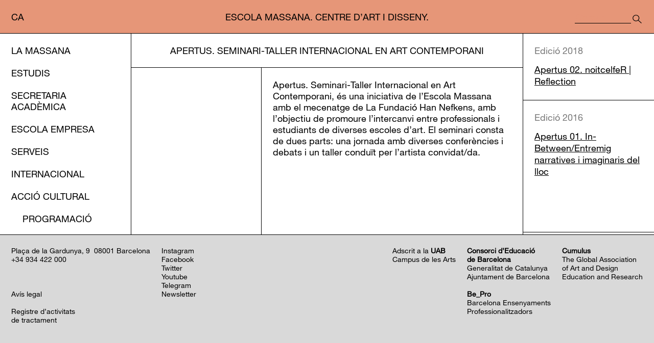

--- FILE ---
content_type: text/html;charset=utf-8
request_url: https://www.escolamassana.cat/ca/apertus-seminari-taller-internacional-en-art-contemporani_14601
body_size: 6318
content:
<!DOCTYPE HTML>
<html lang="ca"><head><!--
Made with                     _
__        __ ___   ___   ___ | |_
\ \  __  / // _ \ / _ \ / __||  _|
 \ \/  \/ /| (_) | (_) |___ \| |__
  \__/\__/  \___/ \___/|____/\___/

http://woost.info

--><meta content="text/html; charset=utf-8" http-equiv="Content-Type"><meta content="disseny, Barcelona, escola d'art, escola de disseny, arts visuals, arts aplicades, disseny gràfic, pintura, escultura, il·lustració, disseny tèxtil, disseny industrial" name="keywords"><meta content="woost" name="generator"><meta content="initial-scale=1.0, width=device-width" name="viewport"><meta content="Escola d'Art i Disseny a Barcelona: arts visuals, arts aplicades i disseny. Batxillerat Artístic, Cicles Formatius de Grau Superior, Graduat Universitari en Arts i Disseny i Formació no reglada." name="description"><title>Apertus. Seminari-Taller Internacional en Art Contemporani | Escola Massana. Centre d’Art i Disseny.</title><link href="/resources/cocktail/styles/GridRulers.default.scss.css" type="text/css" rel="Stylesheet"><link href="/resources/woost/styles/SmallScreenNavigation.default.scss.css" type="text/css" rel="Stylesheet"><link href="/resources/woost/styles/blocks.css" type="text/css" rel="Stylesheet"><link href="/resources/escolamassana/styles/EscolaMassanaLayoutv2.scss.css?ver=20240530" type="text/css" rel="Stylesheet"><link href="/user_styles" type="text/css" rel="Stylesheet"><!--[if lt IE 9]><script src="/cocktail/scripts/html5shiv-printshiv.js" type="text/javascript"></script><![endif]--><script src="/resources/cocktail/scripts/jquery.js" type="text/javascript"></script><script src="/resources/cocktail/scripts/core.js" type="text/javascript"></script><script src="/current_user" type="text/javascript"></script><script src="/resources/woost/scripts/IdentityBox.js" type="text/javascript"></script><script src="/resources/cocktail/scripts/jquery.scrollintoview.min.js" type="text/javascript"></script><script src="/resources/woost/scripts/SmallScreenNavigation.js" type="text/javascript"></script><script src="/resources/woost/scripts/PublishableListing.js" type="text/javascript"></script><script src="/resources/cocktail/scripts/html5-outline-classes.js" type="text/javascript"></script><script src="/resources/escolamassana/scripts/EscolaMassanaLayout.js?ver=20240411" type="text/javascript"></script><script type="text/javascript">		cocktail._clientModel("woost.views.IdentityBox.box").html = '\u003Cdiv class="box">\u003Cstrong class="user_label">\u003C/strong>\u003Cform action="/" class="logout_form" method="post" target="_top">\u003Cbutton type="submit" name="logout" class="logout_button">Sortir\u003C/button>\u003C/form>\u003C/div>';
		cocktail._clientModel("woost.views.SmallScreenNavigation.expandMenuButton").html = '\u003Cbutton type="button" class="expand_menu_button">▶\u003C/button>';
		cocktail._clientModel("woost.views.SmallScreenNavigation.collapseMenuButton").html = '\u003Cbutton type="button" class="collapse_menu_button">▼\u003C/button>';
		cocktail.resourceRepositories = {"woost": "/resources/woost/", "cocktail": "/resources/cocktail/", "escolamassana": "/resources/escolamassana/"};
		cocktail.setLanguage("ca");
		jQuery(function () { cocktail.rootElement =  document.getElementById("cocktail-element-176899205646-0"); cocktail.init(); });
</script><style type="text/css">/* Redesign 2017 */
/* Old */
@media screen and (min-width: 1670px) {
  #cocktail-element-176899205646-2 {
    float: left; } }

@media screen and (min-width: 1590px) and (max-width: 1669px) {
  #cocktail-element-176899205646-2 {
    float: left; } }

@media screen and (min-width: 1430px) and (max-width: 1589px) {
  #cocktail-element-176899205646-2 {
    float: left; } }

@media screen and (min-width: 1356px) and (max-width: 1429px) {
  #cocktail-element-176899205646-2 {
    float: left; } }

@media screen and (min-width: 1209px) and (max-width: 1355px) {
  #cocktail-element-176899205646-2 {
    float: left; } }

@media screen and (min-width: 979px) and (max-width: 1208px) {
  #cocktail-element-176899205646-2 {
    float: left; } }

@media screen and (min-width: 763px) and (max-width: 978px) {
  #cocktail-element-176899205646-2 {
    float: left; } }
</style><style type="text/css">/* Redesign 2017 */
/* Old */
@media screen and (min-width: 1670px) {
  #cocktail-element-176899205646-1 {
    float: right; }
    #cocktail-element-176899205646-1:after {
      content: "";
      display: block;
      clear: both;
      float: none; } }

@media screen and (min-width: 1590px) and (max-width: 1669px) {
  #cocktail-element-176899205646-1 {
    float: right; }
    #cocktail-element-176899205646-1:after {
      content: "";
      display: block;
      clear: both;
      float: none; } }

@media screen and (min-width: 1430px) and (max-width: 1589px) {
  #cocktail-element-176899205646-1 {
    float: right; }
    #cocktail-element-176899205646-1:after {
      content: "";
      display: block;
      clear: both;
      float: none; } }

@media screen and (min-width: 1356px) and (max-width: 1429px) {
  #cocktail-element-176899205646-1 {
    float: right; }
    #cocktail-element-176899205646-1:after {
      content: "";
      display: block;
      clear: both;
      float: none; } }

@media screen and (min-width: 1209px) and (max-width: 1355px) {
  #cocktail-element-176899205646-1 {
    float: right; }
    #cocktail-element-176899205646-1:after {
      content: "";
      display: block;
      clear: both;
      float: none; } }

@media screen and (min-width: 979px) and (max-width: 1208px) {
  #cocktail-element-176899205646-1 {
    float: right; }
    #cocktail-element-176899205646-1:after {
      content: "";
      display: block;
      clear: both;
      float: none; } }

@media screen and (min-width: 763px) and (max-width: 978px) {
  #cocktail-element-176899205646-1 {
    float: right; }
    #cocktail-element-176899205646-1:after {
      content: "";
      display: block;
      clear: both;
      float: none; } }
</style><link href="/ca" rel="start" title="Escola Massana"><link lang="ca" title="Versió en Català" href="/ca/apertus-seminari-taller-internacional-en-art-contemporani_14601" rel="alternate" hreflang="ca"><link lang="es" title="Versión en Español" href="/es/apertus-seminario-taller-internacional-en-arte-contemporaneo_14601" rel="alternate" hreflang="es"><link href="/favicon-escola-massana_9104.png" type="image/png" rel="Shortcut Icon">
                <!-- Google Tag Manager -->
                <script>(function(w,d,s,l,i){w[l]=w[l]||[];w[l].push({'gtm.start':
                new Date().getTime(),event:'gtm.js'});var f=d.getElementsByTagName(s)[0],
                j=d.createElement(s),dl=l!='dataLayer'?'&l='+l:'';j.async=true;j.src=
                'https://www.googletagmanager.com/gtm.js?id='+i+dl;f.parentNode.insertBefore(j,f);
                })(window,document,'script','dataLayer','GTM-N4FWHLD');</script>
                <!-- End Google Tag Manager -->
                
                <script src="https://browser.sentry-cdn.com/5.5.0/bundle.min.js" crossorigin="anonymous"></script>
                <script>
                  Sentry.init({
                    dsn: "https://6ce75fefe8ee9850aff29357e5b9f836@sentry.whads.com/42"
                  });
                </script>
                </head><!--[if IE 6]><body class="IE IE6"><![endif]--><!--[if IE 7]><body class="IE IE7"><![endif]--><!--[if IE 8]><body class="IE IE8"><![endif]--><!--[if IE 9]><body class="IE IE9"><![endif]--><!--[if !IE]> --><body class="not_IE"><!-- <![endif]-->
                <!-- Google Tag Manager (noscript) -->
                <noscript><iframe src="https://www.googletagmanager.com/ns.html?id=GTM-N4FWHLD"
                height="0" width="0" style="display:none;visibility:hidden"></iframe></noscript>
                <!-- End Google Tag Manager (noscript) -->
                <script type="text/javascript">document.body.className += ' scripted';</script><div class="BaseView StandardView EscolaMassanaLayout always_fixed_scroll" id="cocktail-element-176899205646-0"><div class="GridRulers grid_rulers" id="rulers"><div class="columns"><div class="column"><div class="column_body"></div><div class="column_spacing"></div></div><div class="column"><div class="column_body"></div><div class="column_spacing"></div></div><div class="column"><div class="column_body"></div><div class="column_spacing"></div></div><div class="column"><div class="column_body"></div><div class="column_spacing"></div></div><div class="column"><div class="column_body"></div><div class="column_spacing"></div></div><div class="column"><div class="column_body"></div><div class="column_spacing"></div></div><div class="column"><div class="column_body"></div><div class="column_spacing"></div></div><div class="column"><div class="column_body"></div><div class="column_spacing"></div></div><div class="column"><div class="column_body"></div><div class="column_spacing"></div></div><div class="column"><div class="column_body"></div><div class="column_spacing"></div></div><div class="column"><div class="column_body"></div><div class="column_spacing"></div></div><div class="column"><div class="column_body"></div><div class="column_spacing"></div></div><div class="column"><div class="column_body"></div><div class="column_spacing"></div></div><div class="column"><div class="column_body"></div><div class="column_spacing"></div></div><div class="column"><div class="column_body"></div></div></div></div><header class="site_header"><div class="IdentityBox identity"></div><div class="header_bar_wrapper"><div class="header_bar"><ul class="Selector LinkSelector LanguageSelector language_selector" cocktail-grouping="false"><li><strong><a lang="ca" href="/ca/apertus-seminari-taller-internacional-en-art-contemporani_14601" class="entry_link" hreflang="ca">ca</a></strong></li><li><a lang="es" href="/es/apertus-seminario-taller-internacional-en-arte-contemporaneo_14601" class="entry_link" hreflang="es">es</a></li><li class="last"><a lang="en" href="/en" class="entry_link" hreflang="en">en</a></li></ul><div class="site_title_wrapper"><a href="/ca" class="home_fixed_title_link"><h1 class="fixed_site_title">Escola Massana. Centre d’Art i Disseny.</h1></a></div><div class="site_custom_titles_wrapper" data-heading-type="3"><div class="main_part"><a href="/ca" class="site_custom_title_link"><span class="custom_title_1">Massana</span><span class="custom_title_2">Escola Massana</span><span class="custom_title_3">La Massana</span></a></div><div class="secondary_part"><a href="/ca" class="site_custom_title_link_secondary">Escola d’Art i Disseny</a></div></div><div class="google_cse_container"><form action="/ca/resultats-de-cerca_12701" class="GoogleCSESearchBox search_box" id="cse-search-box"><input placeholder="Cercar" type="search" class="input" name="q" size="31"><input type="submit" class="button_search_gcse" value="Cercar"></form></div></div></div></header><div class="SmallScreenNavigation small_screen_navigation" data-cocktail-params="{&quot;popupAnimationDuration&quot;: 400, &quot;folderAction&quot;: &quot;expand&quot;, &quot;singleBranchExpansion&quot;: true, &quot;folderAnimationDuration&quot;: 400}"><button type="button" class="menu_button"><img src="/resources/woost/images/menu-button.png" alt="Mostrar / ocultar menú" class="menu_button_image"></button><div class="small_screen_popup"><div class="small_screen_menu_extra"><ul class="Selector LinkSelector LanguageSelector small_screen_language_selector" cocktail-grouping="false"><li><strong><a lang="ca" href="/ca/apertus-seminari-taller-internacional-en-art-contemporani_14601" class="entry_link" hreflang="ca">ca</a></strong></li><li><a lang="es" href="/es/apertus-seminario-taller-internacional-en-arte-contemporaneo_14601" class="entry_link" hreflang="es">es</a></li><li class="last"><a lang="en" href="/en" class="entry_link" hreflang="en">en</a></li></ul><div class="small_screen_google_cse_container"><form action="/ca/resultats-de-cerca_12701" class="GoogleCSESearchBox small_screen_search_box" id="cse-search-box"><input placeholder="Cercar" type="search" class="input" name="q" size="31"><input type="submit" class="small_screen_button_search_gcse" value="Cercar"></form></div></div><ul class="TreeView Menu small_screen_menu"><li><a href="https://www.escolamassana.cat/ca/la-massana_2851">La Massana</a><ul><li><a href="https://www.escolamassana.cat/ca/l-escola_2858">L’Escola</a></li><li><a href="https://www.escolamassana.cat/ca/area-de-transparencia_59768">Àrea de transparència</a></li><li><a href="https://www.escolamassana.cat/ca/documents-i-serveis-interns_131729">Documents i serveis interns</a></li><li><a href="https://www.escolamassana.cat/ca/organs-de-gestio_2865">Òrgans de gestió</a></li><li><a href="https://www.escolamassana.cat/ca/contacte_2872">Contacte</a></li><li><a href="https://www.escolamassana.cat/ca/bustia-de-queixes-i-suggeriments_128781">Bústia de queixes i suggeriments</a></li></ul></li><li class="menu-entry-escolamassana-studies_page"><a href="https://www.escolamassana.cat/ca/estudis_2878">Estudis</a><ul><li><a href="https://www.escolamassana.cat/ca/titol-universitari-grau-en-arts-i-disseny_17541">Títol universitari: Grau en Arts i Disseny</a><ul><li><a href="https://www.escolamassana.cat/ca/grau-universitari-en-arts-i-disseny_21621">Presentació</a></li><li><a href="https://www.escolamassana.cat/ca/portes-obertes-online-grau-universitari-en-arts-i-disseny-escola-massana">El Grau en 3 minuts</a></li><li><a href="https://www.escolamassana.cat/ca/estructura-del-pla-d-estudis-grau-arts-i-disseny_15072">Estructura del pla d’estudis</a></li><li><a href="https://www.escolamassana.cat/ca/preinscripcio-i-matricula-grau-arts-i-disseny_15654">Preinscripció i matrícula</a></li><li><a href="https://www.escolamassana.cat/professorat_102502">Professorat</a></li></ul></li><li><a href="https://www.escolamassana.cat/ca/postgraus-massana_142216">Postgraus Massana</a><ul><li><a href="https://www.escolamassana.cat/ca/postgrau-en-arts-aplicades-contemporanies_17638">Postgrau en Arts Aplicades Contemporànies</a><ul><li><a href="https://www.escolamassana.cat/ca/postgrau-en-arts-aplicades-contemporanies_21626">Presentació</a></li><li><a href="https://www.escolamassana.cat/ca/estructura-del-pla-d-estudis-postgrau-arts-aplicades_33022">Estructura del pla d’estudis</a></li><li><a href="https://www.escolamassana.cat/ca/inscripcio-i-matricula-postgrau-arts-aplicades_13210">Inscripció i matrícula</a></li><li><a href="https://www.escolamassana.cat/ca/professorat_64058">Professorat</a></li></ul></li><li><a href="https://www.escolamassana.cat/ca/postgrau-d-il-lustracio-i-imatge-narrativa_157646">Postgrau d’Il·lustració i Imatge Narrativa</a><ul><li><a href="https://www.escolamassana.cat/ca/postgrau-d-il-lustracio-i-imatge-narrativa_142236">Presentació</a></li><li><a href="https://www.escolamassana.cat/ca/estructura-del-pla-d-estudis-postgrau-d-il-lustracio-i-imatge-narrativa_142245">Estructura del pla d’estudis</a></li><li><a href="https://www.escolamassana.cat/ca/inscripcio-i-matricula-postgrau-d-il-lustracio-i-imatge-narrativa_142257">Preinscripció i matrícula</a></li><li><a href="https://www.escolamassana.cat/ca/professorat_142269">Professorat</a></li></ul></li></ul></li><li><a href="https://www.escolamassana.cat/ca/cicles-artistics-de-grau-superior_9085">Cicles Artístics de Grau Superior</a><ul><li><a href="https://www.escolamassana.cat/ca/cicles-formatius-de-grau-superior_21659">Presentació</a></li><li><a href="https://www.escolamassana.cat/ca/preinscripcio-i-matricula-cicles-formatius_12210">Preinscripció i matrícula</a></li><li><a href="https://www.escolamassana.cat/ca/proves-d-acces-cicles-formatius_23521">Proves d’accés</a></li></ul></li><li><a href="https://www.escolamassana.cat/ca/cicle-artistic-de-grau-mitja_89131">Cicle Artístic de Grau Mitjà</a><ul><li><a href="https://www.escolamassana.cat/ca/cicle-formatiu-de-grau-mitja_89567">Presentació</a></li><li><a href="https://www.escolamassana.cat/ca/preinscripcio-i-matricula_89551">Preinscripció i matrícula</a></li><li><a href="https://www.escolamassana.cat/ca/proves-d-acces-cicle-formatiu-de-grau-mitja_114311">Proves d’accés</a></li></ul></li><li class="menu-entry-massana-batxillerat"><a href="https://www.escolamassana.cat/ca/batxillerat-artistic_9088">Batxillerat artístic</a><ul><li><a href="https://www.escolamassana.cat/ca/batxillerat-artistic_21674">Presentació</a></li><li><a href="https://www.escolamassana.cat/ca/estructura-del-pla-d-estudis-batxillerat-artistic_23691">Estructura del pla d’estudis</a></li><li><a href="https://www.escolamassana.cat/ca/preinscripcio-i-matricula-batxillerat-artistic_13123">Preinscripció i matrícula</a></li></ul></li><li class="menu-entry-escolamassana-courses_page"><a href="https://www.escolamassana.cat/ca/massana-permanent-cursos-per-a-tothom_9091">Massana Permanent: cursos per a tothom</a><ul><li class="menu-entry-escolamassana-massana_permanent_course_listing"><a href="https://www.escolamassana.cat/ca/massana-permanent-cursos-monografics-pensats-per-a-tu_21677">Massana Permanent</a></li><li><a href="https://www.escolamassana.cat/ca/massana-permanent-primer-quadrimestre-2025-26_113199">Oferta primer quadrimestre</a></li><li><a href="https://www.escolamassana.cat/ca/massana-permanent-segon-quadrimestre_110312">Oferta segon quadrimestre</a></li><li><a href="https://www.escolamassana.cat/ca/cursos-massana-d-estiu-2026_142869">Cursos Massana d’estiu 2026</a></li><li><a href="https://www.escolamassana.cat/ca/inscripcio-i-matricula-massana-permanent_19463">Inscripció i matrícula</a></li></ul></li><li><a href="https://www.escolamassana.cat/ca/practicum-master-professorat-secundaria_54217">Pràcticum màster professorat secundària</a></li></ul></li><li><a href="https://www.escolamassana.cat/ca/secretaria-academica_9127">Secretaria Acadèmica</a></li><li><a href="https://www.escolamassana.cat/ca/escola-empresa_9130">Escola Empresa</a></li><li><a href="https://www.escolamassana.cat/ca/serveis_9122">Serveis</a><ul><li><a href="https://www.escolamassana.cat/ca/alumnes-assistents_9142">Alumnes assistents</a></li><li><a href="https://www.escolamassana.cat/ca/amics-de-la-massana_22653">Amics de la Massana</a></li><li><a href="https://www.escolamassana.cat/ca/biblioteca-i-fons-de-l-escola-massana-fem_9134">Biblioteca i Fons de l’EScola Massana (FEM)</a></li><li><a href="https://www.escolamassana.cat/ca/aules-i-tallers_24303">Aules i Tallers</a></li><li><a href="https://www.escolamassana.cat/tallers-oberts_167774.pdf">Tallers oberts</a></li></ul></li><li><a href="https://www.escolamassana.cat/ca/internacional_2883">Internacional</a><ul><li><a href="https://www.escolamassana.cat/ca/alumnes-mobilitat-d-estudis-out_13253">Alumnes: Mobilitat d’estudis out</a></li><li><a href="https://www.escolamassana.cat/ca/alumnes-mobilitat-d-estudis-in_13342">Alumnes: Mobilitat d’estudis in</a></li><li><a href="https://www.escolamassana.cat/ca/alumnes-mobilitat-de-practiques_119885">Alumnes: Mobilitat de pràctiques</a></li><li><a href="https://www.escolamassana.cat/ca/personal-mobilitat-pas-i-docents_13401">Personal: Mobilitat PAS i docents</a></li><li><a href="https://www.escolamassana.cat/ca/escoles-partner_13506">Escoles partner</a></li></ul></li><li class="selected"><a href="https://www.escolamassana.cat/ca/accio-cultural_19886">Acció cultural</a><ul><li class="menu-entry-escolamassana-news_page"><a href="https://www.escolamassana.cat/ca/programacio-escola-massana_6811">Programació</a></li><li><a href="https://www.escolamassana.cat/ca/residencies_72518">Residències</a></li><li class="selected"><a href="https://www.escolamassana.cat/ca/seminaris_14255">Seminaris</a></li><li><a href="https://www.escolamassana.cat/ca/edicions-i-publicacions_102674">Edicions i publicacions</a><ul><li><a href="https://www.escolamassana.cat/ca/col-leccio-gropius_17568">Col·lecció Gropius</a></li><li><a href="https://www.escolamassana.cat/ca/col-leccio-manuals_17765">Col·lecció Manuals</a></li><li><a href="https://www.escolamassana.cat/ca/col-leccio-impressions-paral-leles_17780">Col·lecció Impressions Paral·leles</a></li></ul></li></ul></li><li><a href="https://www.escolamassana.cat/ca/edc-escola-massana_104521">EDC Escola Massana</a><ul><li><a href="https://www.escolamassana.cat/ca/singularitat_112033">Singularitat</a></li><li><a href="https://www.escolamassana.cat/ca/estrategia-del-centre_111861">Estratègia del Centre</a><ul><li><a href="https://www.escolamassana.cat/ca/comissio-digital_111887">Comissió Digital</a></li><li><a href="https://www.escolamassana.cat/ca/diagnosi_111895">Diagnosi</a><ul><li><a href="https://www.escolamassana.cat/ca/diagnosi-selfie_125941">Diagnosi selfie</a></li><li><a href="https://www.escolamassana.cat/ca/diagnosi-programari_125944">Diagnosi programari</a></li><li><a href="https://www.escolamassana.cat/ca/diagnosi-maquinari_126165">Diagnosi maquinari</a></li></ul></li><li><a href="https://www.escolamassana.cat/ca/objectius_111896">Objectius</a></li><li><a href="https://www.escolamassana.cat/ca/planificacio_111890">Planificació</a></li><li><a href="https://www.escolamassana.cat/ca/avaluacio_111899">Avaluació</a></li></ul></li><li><a href="https://www.escolamassana.cat/ca/cultura-digital-recursos_111862">Cultura Digital (Recursos)</a><ul><li><a href="https://www.escolamassana.cat/ca/pla-normatiu-escola-massana_111912">Pla normatiu Escola Massana</a><ul><li><a href="https://www.escolamassana.cat/ca/nofc_111931">NOFC</a></li><li><a href="https://www.escolamassana.cat/ca/pec_111929">PEC</a></li><li><a href="https://www.escolamassana.cat/ca/proteccio-de-dades_111942">Protecció de dades</a></li><li><a href="https://www.escolamassana.cat/ca/seguretat_111945">Seguretat</a></li></ul></li><li><a href="https://www.escolamassana.cat/ca/acolliment-digital_111915">Acolliment digital</a><ul><li><a href="https://www.escolamassana.cat/ca/acolliment-mestres_111940">Acolliment Mestres</a></li><li><a href="https://www.escolamassana.cat/ca/acolliment-alumnes_111951">Acolliment alumnes</a></li></ul></li><li><a href="https://www.escolamassana.cat/ca/pla-de-comunicacio_111918">Pla de comunicació</a></li><li><a href="https://www.escolamassana.cat/ca/desplegament-competencia-digital-alumnat_111910">Desplegament competència digital alumnat</a></li></ul></li></ul></li></ul></div></div><div class="content_wrapper"><nav class="site_navigation nocontent"><h1 style="display:none" class="site_navigation_heading">Menú principal</h1><ul class="TreeView Menu menu"><li><a href="https://www.escolamassana.cat/ca/la-massana_2851">La Massana</a></li><li class="menu-entry-escolamassana-studies_page"><a href="https://www.escolamassana.cat/ca/estudis_2878">Estudis</a></li><li><a href="https://www.escolamassana.cat/ca/secretaria-academica_9127">Secretaria Acadèmica</a></li><li><a href="https://www.escolamassana.cat/ca/escola-empresa_9130">Escola Empresa</a></li><li><a href="https://www.escolamassana.cat/ca/serveis_9122">Serveis</a></li><li><a href="https://www.escolamassana.cat/ca/internacional_2883">Internacional</a></li><li class="selected"><a href="https://www.escolamassana.cat/ca/accio-cultural_19886">Acció cultural</a><ul><li class="menu-entry-escolamassana-news_page"><a href="https://www.escolamassana.cat/ca/programacio-escola-massana_6811">Programació</a></li><li><a href="https://www.escolamassana.cat/ca/residencies_72518">Residències</a></li><li class="selected"><a href="https://www.escolamassana.cat/ca/seminaris_14255">Seminaris</a></li><li><a href="https://www.escolamassana.cat/ca/edicions-i-publicacions_102674">Edicions i publicacions</a></li></ul></li><li><a href="https://www.escolamassana.cat/ca/edc-escola-massana_104521">EDC Escola Massana</a></li></ul></nav><main class="main outline_root"><article class="main_article"><h1 class="main_heading">Apertus. Seminari-Taller Internacional en Art Contemporani</h1><div class="main_content"><div class="main_content_empty_column"></div><div class="BlockList main_blocks"><div class="TextBlockView block block14609 first last heading_top float_top_left no_images" data-cocktail-params="{&quot;blockId&quot;: 14609}"><div class="text_container"><p>Apertus. Seminari-Taller Internacional en Art Contemporani, és una iniciativa de l’Escola Massana amb el mecenatge de La Fundació Han Nefkens, amb l’objectiu de promoure l’intercanvi entre professionals i estudiants de diverses escoles d’art. El seminari consta de dues parts: una jornada amb diverses conferències i debats i un taller conduït per l’artista convidat/da.</p>
<p> </p></div></div></div></div></article></main><div class="page_sidebar_wrapper"><div class="BlockList page_sidebar_blocks"><section class="PublishableListing PublishableTextualListing block block40541 first" data-cocktail-params="{&quot;blockId&quot;: 40541}"><h1 class="heading">Edició 2018</h1><ul class="publishable_list"><li class="entry is_link"><a href="/ca/apertus-02-noitcelfer-reflection_40542" class="Link publishable_link link"><span class="title">Apertus 02. noitcelfeR | Reflection</span></a></li></ul></section><section class="PublishableListing PublishableTextualListing block block40515 last" data-cocktail-params="{&quot;blockId&quot;: 40515}"><h1 class="heading">Edició 2016</h1><ul class="publishable_list"><li class="entry is_link"><a href="/ca/apertus-01-in-between-entremig-narratives-i-imaginaris-del-lloc_40520" class="Link publishable_link link"><span class="title">Apertus 01. In-Between/Entremig narratives i imaginaris del lloc</span></a></li></ul></section></div></div></div><footer class="site_footer"><div class="BlockList site_footer_blocks"><div class="ContainerBlockView block block29231 first" data-cocktail-params="{&quot;blockId&quot;: 29231}"><div class="BlockList blocks_list"><div class="TextBlockView block block9109 first heading_top float_top_left no_images" data-cocktail-params="{&quot;blockId&quot;: 9109}" id="cocktail-element-176899205646-2"><div class="text_container"><p><a href="2872">Plaça de la Gardunya, 9  08001 Barcelona</a><br />+34 934 422 000</p>
<p> </p>
<p> </p>
<p> </p>
<p><a href="https://www.escolamassana.cat/ca/avis-legal_36157">Avís legal</a></p>
<p> </p>
<p><a href="https://apdcat.gencat.cat/ca/drets_i_obligacions/responsables/obligacions/registre-activitats_tractament/index.html" target="_blank">Registre d’activitats</a><br /><a href="https://apdcat.gencat.cat/ca/drets_i_obligacions/responsables/obligacions/registre-activitats_tractament/index.html" target="_blank">de tractament</a></p></div></div><div class="TextBlockView block block29239 last heading_top float_top_left no_images" data-cocktail-params="{&quot;blockId&quot;: 29239}"><div class="text_container"><p><a href="https://www.instagram.com/escolamassana/" target="_blank">Instagram</a></p>
<p><a href="https://www.facebook.com/Escola-Massana-Centre-dArt-i-Disseny-de-Barcelona-157525894304863/" target="_blank">Facebook</a></p>
<p><a href="https://twitter.com/escolamassana" target="_blank">Twitter</a></p>
<p><a href="https://www.youtube.com/channel/UCTJxiAmfcPqDaK1ZpgTsbRg" target="_blank">Youtube</a></p>
<p><a href="https://t.me/EscolaMassana" target="_blank">Telegram</a></p>
<p><a href="http://www.escolamassana.cat/ca/suscribete-a-nuestra-newsletter_36432">Newsletter</a></p></div></div></div></div><div class="ContainerBlockView block block29235 last" data-cocktail-params="{&quot;blockId&quot;: 29235}" id="cocktail-element-176899205646-1"><div class="BlockList blocks_list"><div class="TextBlockView block block29247 first heading_top float_top_left no_images" data-cocktail-params="{&quot;blockId&quot;: 29247}"><div class="text_container"><p><a href="http://www.uab.cat">Adscrit a la <strong>UAB</strong></a></p>
<p><a href="https://campusdelesarts.org/">Campus de les Arts</a></p></div></div><div class="TextBlockView block block29251 heading_top float_top_left no_images" data-cocktail-params="{&quot;blockId&quot;: 29251}"><div class="text_container"><p><a href="https://www.edubcn.cat/"><strong>Consorci d’Educació <br />de Barcelona</strong></a></p>
<p>Generalitat de Catalunya</p>
<p>Ajuntament de Barcelona</p>
<p> </p>
<p><strong>Be</strong><strong>_Pro<br /></strong>Barcelona Ensenyaments<br />Professionalitzadors</p></div></div><div class="TextBlockView block block31183 last heading_top float_top_left no_images" data-cocktail-params="{&quot;blockId&quot;: 31183}"><div class="text_container"><p><a href="https://www.cumulusassociation.org/" target="_blank"><strong>Cumulus</strong><br /></a>The Global Association<br />of Art and Design <br />Education and Research</p></div></div></div></div></div></footer></div></body></html>

--- FILE ---
content_type: text/css
request_url: https://www.escolamassana.cat/resources/cocktail/styles/GridRulers.default.scss.css
body_size: 683
content:
.GridRulers {
  display: none;
  position: fixed;
  left: 0;
  right: 0;
  top: 0;
  bottom: 0;
  z-index: 100000; }
  .GridRulers:target {
    display: block; }
  .GridRulers:after {
    display: block;
    z-index: 100000;
    position: fixed;
    bottom: 0;
    right: 0;
    padding: 10px;
    background-color: #9248a6;
    color: white;
    font-weight: bold;
    font-family: sans-serif;
    font-size: 16px; }
    @media screen and (min-width: 1209px) {
      .GridRulers:after {
        content: "L"; } }
    @media screen and (min-width: 979px) and (max-width: 1208px) {
      .GridRulers:after {
        content: "M"; } }
    @media screen and (min-width: 763px) and (max-width: 978px) {
      .GridRulers:after {
        content: "S"; } }
    @media screen and (max-width: 762px) {
      .GridRulers:after {
        content: "XS"; } }
  .GridRulers, .GridRulers * {
    box-sizing: border-box; }
  .GridRulers .columns {
    height: 100%;
    white-space: nowrap; }
    @media screen and (min-width: 1209px) {
      .GridRulers .columns {
        width: 1159px;
        margin-left: auto;
        margin-right: auto; } }
    @media screen and (min-width: 979px) and (max-width: 1208px) {
      .GridRulers .columns {
        width: 929px;
        margin-left: auto;
        margin-right: auto; } }
    @media screen and (min-width: 763px) and (max-width: 978px) {
      .GridRulers .columns {
        width: 713px;
        margin-left: auto;
        margin-right: auto; } }
    @media screen and (max-width: 762px) {
      .GridRulers .columns {
        width: auto; } }
    .GridRulers .columns .column {
      height: 100%;
      display: inline-block;
      vertical-align: top; }
      .GridRulers .columns .column .column_body {
        display: inline-block;
        vertical-align: top;
        height: 100%;
        border-left: 1px solid #9248a6;
        background-color: rgba(189, 136, 204, 0.3); }
        @media screen and (min-width: 1209px) {
          .GridRulers .columns .column .column_body {
            width: 15.72727px; } }
        @media screen and (min-width: 979px) and (max-width: 1208px) {
          .GridRulers .columns .column .column_body {
            width: 13.60606px; } }
        @media screen and (min-width: 763px) and (max-width: 978px) {
          .GridRulers .columns .column .column_body {
            width: 11.90909px; } }
        @media screen and (max-width: 762px) {
          .GridRulers .columns .column .column_body {
            width: 32px; } }
      .GridRulers .columns .column .column_spacing {
        display: inline-block;
        vertical-align: top;
        height: 100%;
        border-left: 1px dotted #9248a6; }
        @media screen and (min-width: 1209px) {
          .GridRulers .columns .column .column_spacing {
            width: 20px; } }
        @media screen and (min-width: 979px) and (max-width: 1208px) {
          .GridRulers .columns .column .column_spacing {
            width: 15px; } }
        @media screen and (min-width: 763px) and (max-width: 978px) {
          .GridRulers .columns .column .column_spacing {
            width: 10px; } }
        @media screen and (max-width: 762px) {
          .GridRulers .columns .column .column_spacing {
            width: 8px; } }
      .GridRulers .columns .column:last-child {
        border-right: 1px solid #9248a6; }

/*# sourceMappingURL=GridRulers.default.scss.map */

--- FILE ---
content_type: text/css
request_url: https://www.escolamassana.cat/resources/woost/styles/SmallScreenNavigation.default.scss.css
body_size: 549
content:
@media screen and (max-width: 762px) {
  .StandardView .site_navigation > .menu {
    display: none; } }

@media screen and (min-width: 1209px) {
  .SmallScreenNavigation {
    display: none; } }

@media screen and (min-width: 979px) and (max-width: 1208px) {
  .SmallScreenNavigation {
    display: none; } }

@media screen and (min-width: 763px) and (max-width: 978px) {
  .SmallScreenNavigation {
    display: none; } }

.SmallScreenNavigation .menu_button {
  padding: 0;
  display: inline-block; }
  .SmallScreenNavigation .menu_button, .SmallScreenNavigation .menu_button:hover {
    border: none;
    box-shadow: none;
    background-color: transparent;
    background-image: none; }

.SmallScreenNavigation .small_screen_menu {
  padding-left: 0; }
  .SmallScreenNavigation .small_screen_menu, .SmallScreenNavigation .small_screen_menu ul {
    list-style-type: none; }
  .SmallScreenNavigation .small_screen_menu a {
    display: block;
    text-decoration: none; }

.SmallScreenNavigation .small_screen_menu li {
  clear: left;
  position: relative; }
  .SmallScreenNavigation .small_screen_menu li .expand_menu_button,
  .SmallScreenNavigation .small_screen_menu li .collapse_menu_button {
    padding: 0;
    position: absolute;
    top: 0;
    right: 0; }
    .SmallScreenNavigation .small_screen_menu li .expand_menu_button, .SmallScreenNavigation .small_screen_menu li .expand_menu_button:hover,
    .SmallScreenNavigation .small_screen_menu li .collapse_menu_button,
    .SmallScreenNavigation .small_screen_menu li .collapse_menu_button:hover {
      border: none;
      box-shadow: none;
      background-color: transparent;
      background-image: none; }
  .SmallScreenNavigation .small_screen_menu li > ul {
    overflow: hidden; }
  .SmallScreenNavigation .small_screen_menu li[data-menu-entry-state='collapsed'] > .collapse_menu_button {
    display: none; }
  .SmallScreenNavigation .small_screen_menu li[data-menu-entry-state='expanded'] > .expand_menu_button {
    display: none; }

body.scripted .SmallScreenNavigation:not([data-menu-state='expanded']) .small_screen_popup {
  height: 0;
  overflow: hidden; }

/*# sourceMappingURL=SmallScreenNavigation.default.scss.map */

--- FILE ---
content_type: text/css;charset=utf-8
request_url: https://www.escolamassana.cat/resources/escolamassana/styles/EscolaMassanaLayoutv2.scss.css?ver=20240530
body_size: 16945
content:
@charset "UTF-8";
/* Redesign 2017 */
/* Old */
@import url("https://fast.fonts.net/lt/1.css?apiType=css&c=6dd2bee9-1f8f-4151-bf7f-0c262669dbe9&fontids=1488890");
@font-face {
  font-family: "Helvetica Neue";
  src: url("../fonts/1488890/bf7ef4ce-de2a-4213-a9d7-826a3ee323cd.eot?#iefix");
  src: url("../fonts/1488890/bf7ef4ce-de2a-4213-a9d7-826a3ee323cd.eot?#iefix") format("eot"), url("../fonts/1488890/3dac71eb-afa7-4c80-97f0-599202772905.woff2") format("woff2"), url("../fonts/1488890/34e0e4c0-c294-49bb-9a8e-1b2cafd54e32.woff") format("woff"), url("../fonts/1488890/8a8bfee3-197c-4942-9b11-71508cc9f406.ttf") format("truetype"); }

@font-face {
  font-family: 'icomoon';
  src: url("../fonts/icomoon.eot?gbt529");
  src: url("../fonts/icomoon.eot?mgbt529ivsr8#iefix") format("embedded-opentype"), url("../fonts/icomoon.ttf?gbt529") format("truetype"), url("../fonts/icomoon.woff?gbt529") format("woff"), url("../fonts/icomoon.svg?gbt529#icomoon") format("svg");
  font-weight: normal;
  font-style: normal; }

* {
  -ms-box-sizing: border-box;
  -moz-box-sizing: border-box;
  -webkit-box-sizing: border-box;
  box-sizing: border-box; }

.ConsorciLogo text {
  font-family: "Helvetica Neue"; }

.ConsorciLogo .st0,
.ConsorciLogo .st1 {
  font-family: "Helvetica Neue"; }

html, body {
  margin: 0;
  padding: 0;
  height: 100%; }

body {
  background: #fff;
  color: #191919;
  font-size: 10px;
  font-family: "Helvetica Neue";
  margin: 0;
  -webkit-font-smoothing: antialiased; }

img {
  max-width: 100%; }

em, i {
  font-style: normal; }

a img {
  border: none; }

strong {
  font-weight: 500; }

.EscolaMassanaLayout {
  overflow: hidden;
  /* Empty column */ }
  .EscolaMassanaLayout:not(.visible) {
    opacity: 0; }
  .EscolaMassanaLayout.visible {
    opacity: 1; }
  .EscolaMassanaLayout p, .EscolaMassanaLayout li, .EscolaMassanaLayout a,
  .EscolaMassanaLayout h1, .EscolaMassanaLayout h2, .EscolaMassanaLayout h3, .EscolaMassanaLayout h4, .EscolaMassanaLayout h5, .EscolaMassanaLayout h6 {
    font-family: "Helvetica Neue";
    color: #000;
    font-size: 18px;
    line-height: 22px;
    font-weight: 400; }
  .EscolaMassanaLayout h1, .EscolaMassanaLayout h2, .EscolaMassanaLayout h3, .EscolaMassanaLayout h4, .EscolaMassanaLayout h5, .EscolaMassanaLayout h6 {
    margin-top: 0; }
  .EscolaMassanaLayout h1 {
    text-transform: uppercase; }
  .EscolaMassanaLayout p {
    margin: 0; }
    .EscolaMassanaLayout p + * {
      margin-top: 22px; }
  .EscolaMassanaLayout .site_header {
    position: relative; }
    .EscolaMassanaLayout .site_header .identity {
      position: absolute;
      bottom: 22px;
      right: 22px;
      font-size: 14px; }
      @media screen and (min-width: 763px) and (max-width: 978px) {
        .EscolaMassanaLayout .site_header .identity {
          bottom: 4px; } }
      @media screen and (max-width: 762px) {
        .EscolaMassanaLayout .site_header .identity {
          bottom: 4px; } }
      .EscolaMassanaLayout .site_header .identity * {
        display: inline-block; }
      .EscolaMassanaLayout .site_header .identity .logout_button {
        color: #191919;
        text-decoration: underline;
        padding: 0;
        margin: 0 0 0 10px;
        background: none;
        border: none;
        cursor: pointer; }
  .EscolaMassanaLayout:not(.always_fixed_scroll) .header_bar_wrapper {
    -webkit-transition: height 0.3s ease-in-out;
    -moz-transition: height 0.3s ease-in-out;
    -ms-transition: height 0.3s ease-in-out;
    -o-transition: height 0.3s ease-in-out;
    transition: height 0.3s ease-in-out; }
  .EscolaMassanaLayout:not(.always_fixed_scroll) .fixed_site_title {
    -webkit-transition: opacity 0.3s ease-in-out, visibiliy 0.3s ease-in-out;
    -moz-transition: opacity 0.3s ease-in-out, visibiliy 0.3s ease-in-out;
    -ms-transition: opacity 0.3s ease-in-out, visibiliy 0.3s ease-in-out;
    -o-transition: opacity 0.3s ease-in-out, visibiliy 0.3s ease-in-out;
    transition: opacity 0.3s ease-in-out, visibiliy 0.3s ease-in-out; }
  .EscolaMassanaLayout .header_bar_wrapper {
    background-color: #e69678;
    border-bottom: 1px solid #000; }
    @media screen and (min-width: 763px) and (max-width: 978px) {
      .EscolaMassanaLayout .header_bar_wrapper .site_title_wrapper {
        max-width: 224px;
        display: inline-block;
        vertical-align: top;
        margin-left: 22px; } }
    @media screen and (max-width: 762px) {
      .EscolaMassanaLayout .header_bar_wrapper .site_title_wrapper {
        max-width: 224px;
        display: inline-block;
        vertical-align: top;
        margin-left: 22px; } }
    @media screen and (min-width: 1670px) {
      .EscolaMassanaLayout .header_bar_wrapper.fixed_header_bar {
        position: fixed;
        top: 0;
        left: 0;
        width: 100%;
        z-index: 99;
        height: 66px; } }
    @media screen and (min-width: 1590px) and (max-width: 1669px) {
      .EscolaMassanaLayout .header_bar_wrapper.fixed_header_bar {
        position: fixed;
        top: 0;
        left: 0;
        width: 100%;
        z-index: 99;
        height: 66px; } }
    @media screen and (min-width: 1430px) and (max-width: 1589px) {
      .EscolaMassanaLayout .header_bar_wrapper.fixed_header_bar {
        position: fixed;
        top: 0;
        left: 0;
        width: 100%;
        z-index: 99;
        height: 66px; } }
    @media screen and (min-width: 1356px) and (max-width: 1429px) {
      .EscolaMassanaLayout .header_bar_wrapper.fixed_header_bar {
        position: fixed;
        top: 0;
        left: 0;
        width: 100%;
        z-index: 99;
        height: 66px; } }
    @media screen and (min-width: 1209px) and (max-width: 1355px) {
      .EscolaMassanaLayout .header_bar_wrapper.fixed_header_bar {
        position: fixed;
        top: 0;
        left: 0;
        width: 100%;
        z-index: 99;
        height: 66px; } }
    @media screen and (min-width: 979px) and (max-width: 1208px) {
      .EscolaMassanaLayout .header_bar_wrapper.fixed_header_bar {
        position: fixed;
        top: 0;
        left: 0;
        width: 100%;
        z-index: 99;
        height: 66px; } }
    .EscolaMassanaLayout .header_bar_wrapper.fixed_header_bar .header_bar .language_selector {
      position: absolute;
      left: 22px;
      top: 22px; }
      .EscolaMassanaLayout .header_bar_wrapper.fixed_header_bar .header_bar .language_selector:hover li > a {
        display: inline; }
      .EscolaMassanaLayout .header_bar_wrapper.fixed_header_bar .header_bar .language_selector:hover li + li {
        margin-left: 10px; }
      .EscolaMassanaLayout .header_bar_wrapper.fixed_header_bar .header_bar .language_selector li {
        display: inline-block;
        vertical-align: top; }
        .EscolaMassanaLayout .header_bar_wrapper.fixed_header_bar .header_bar .language_selector li > a {
          display: none; }
    @media screen and (min-width: 1670px) {
      .EscolaMassanaLayout .header_bar_wrapper.fixed_header_bar .header_bar .fixed_site_title {
        margin: 0;
        display: inline-block;
        width: auto;
        opacity: 1;
        visibility: visible; } }
    @media screen and (min-width: 1590px) and (max-width: 1669px) {
      .EscolaMassanaLayout .header_bar_wrapper.fixed_header_bar .header_bar .fixed_site_title {
        margin: 0;
        display: inline-block;
        width: auto;
        opacity: 1;
        visibility: visible; } }
    @media screen and (min-width: 1430px) and (max-width: 1589px) {
      .EscolaMassanaLayout .header_bar_wrapper.fixed_header_bar .header_bar .fixed_site_title {
        margin: 0;
        display: inline-block;
        width: auto;
        opacity: 1;
        visibility: visible; } }
    @media screen and (min-width: 1356px) and (max-width: 1429px) {
      .EscolaMassanaLayout .header_bar_wrapper.fixed_header_bar .header_bar .fixed_site_title {
        margin: 0;
        display: inline-block;
        width: auto;
        opacity: 1;
        visibility: visible; } }
    @media screen and (min-width: 1209px) and (max-width: 1355px) {
      .EscolaMassanaLayout .header_bar_wrapper.fixed_header_bar .header_bar .fixed_site_title {
        margin: 0;
        display: inline-block;
        width: auto;
        opacity: 1;
        visibility: visible; } }
    @media screen and (min-width: 979px) and (max-width: 1208px) {
      .EscolaMassanaLayout .header_bar_wrapper.fixed_header_bar .header_bar .fixed_site_title {
        margin: 0;
        display: inline-block;
        width: auto;
        opacity: 1;
        visibility: visible; } }
    .EscolaMassanaLayout .header_bar_wrapper.fixed_header_bar .header_bar .site_custom_titles_wrapper {
      opacity: 0;
      visibility: hidden;
      height: 0; }
      .EscolaMassanaLayout .header_bar_wrapper.fixed_header_bar .header_bar .site_custom_titles_wrapper .main_part {
        opacity: 0;
        visibility: hidden; }
      .EscolaMassanaLayout .header_bar_wrapper.fixed_header_bar .header_bar .site_custom_titles_wrapper .secondary_part {
        opacity: 0;
        visibility: hidden; }
    @media screen and (min-width: 1670px) {
      .EscolaMassanaLayout .header_bar_wrapper:not(.fixed_header_bar) {
        height: 110px; } }
    @media screen and (min-width: 1590px) and (max-width: 1669px) {
      .EscolaMassanaLayout .header_bar_wrapper:not(.fixed_header_bar) {
        height: 110px; } }
    @media screen and (min-width: 1430px) and (max-width: 1589px) {
      .EscolaMassanaLayout .header_bar_wrapper:not(.fixed_header_bar) {
        height: 110px; } }
    @media screen and (min-width: 1356px) and (max-width: 1429px) {
      .EscolaMassanaLayout .header_bar_wrapper:not(.fixed_header_bar) {
        height: 110px; } }
    @media screen and (min-width: 1209px) and (max-width: 1355px) {
      .EscolaMassanaLayout .header_bar_wrapper:not(.fixed_header_bar) {
        height: 110px; } }
    @media screen and (min-width: 979px) and (max-width: 1208px) {
      .EscolaMassanaLayout .header_bar_wrapper:not(.fixed_header_bar) {
        height: 110px; } }
    @media screen and (min-width: 1670px) {
      .EscolaMassanaLayout .header_bar_wrapper:not(.fixed_header_bar) .header_bar .fixed_site_title {
        opacity: 0;
        visibility: hidden;
        height: 0; } }
    @media screen and (min-width: 1590px) and (max-width: 1669px) {
      .EscolaMassanaLayout .header_bar_wrapper:not(.fixed_header_bar) .header_bar .fixed_site_title {
        opacity: 0;
        visibility: hidden;
        height: 0; } }
    @media screen and (min-width: 1430px) and (max-width: 1589px) {
      .EscolaMassanaLayout .header_bar_wrapper:not(.fixed_header_bar) .header_bar .fixed_site_title {
        opacity: 0;
        visibility: hidden;
        height: 0; } }
    @media screen and (min-width: 1356px) and (max-width: 1429px) {
      .EscolaMassanaLayout .header_bar_wrapper:not(.fixed_header_bar) .header_bar .fixed_site_title {
        opacity: 0;
        visibility: hidden;
        height: 0; } }
    @media screen and (min-width: 1209px) and (max-width: 1355px) {
      .EscolaMassanaLayout .header_bar_wrapper:not(.fixed_header_bar) .header_bar .fixed_site_title {
        opacity: 0;
        visibility: hidden;
        height: 0; } }
    @media screen and (min-width: 979px) and (max-width: 1208px) {
      .EscolaMassanaLayout .header_bar_wrapper:not(.fixed_header_bar) .header_bar .fixed_site_title {
        opacity: 0;
        visibility: hidden;
        height: 0; } }
    .EscolaMassanaLayout .header_bar_wrapper .header_bar {
      position: relative; }
      @media screen and (min-width: 763px) and (max-width: 978px) {
        .EscolaMassanaLayout .header_bar_wrapper .header_bar {
          padding-top: 22px;
          padding-bottom: 22px; } }
      @media screen and (max-width: 762px) {
        .EscolaMassanaLayout .header_bar_wrapper .header_bar {
          padding-top: 22px;
          padding-bottom: 22px; } }
      @media screen and (min-width: 1670px) {
        .EscolaMassanaLayout .header_bar_wrapper .header_bar {
          padding: 22px; } }
      @media screen and (min-width: 1590px) and (max-width: 1669px) {
        .EscolaMassanaLayout .header_bar_wrapper .header_bar {
          padding: 22px; } }
      @media screen and (min-width: 1430px) and (max-width: 1589px) {
        .EscolaMassanaLayout .header_bar_wrapper .header_bar {
          padding: 22px; } }
      @media screen and (min-width: 1356px) and (max-width: 1429px) {
        .EscolaMassanaLayout .header_bar_wrapper .header_bar {
          padding: 22px; } }
      @media screen and (min-width: 1209px) and (max-width: 1355px) {
        .EscolaMassanaLayout .header_bar_wrapper .header_bar {
          padding: 22px; } }
      @media screen and (min-width: 979px) and (max-width: 1208px) {
        .EscolaMassanaLayout .header_bar_wrapper .header_bar {
          padding: 22px; } }
      .EscolaMassanaLayout .header_bar_wrapper .header_bar:after {
        content: "";
        display: block;
        clear: both;
        float: none; }
      .EscolaMassanaLayout .header_bar_wrapper .header_bar .language_selector {
        list-style-type: none;
        padding-left: 0;
        margin: 0; }
        @media screen and (min-width: 763px) and (max-width: 978px) {
          .EscolaMassanaLayout .header_bar_wrapper .header_bar .language_selector {
            display: none; } }
        @media screen and (max-width: 762px) {
          .EscolaMassanaLayout .header_bar_wrapper .header_bar .language_selector {
            display: none; } }
        @media screen and (min-width: 1670px) {
          .EscolaMassanaLayout .header_bar_wrapper .header_bar .language_selector {
            float: left; } }
        @media screen and (min-width: 1590px) and (max-width: 1669px) {
          .EscolaMassanaLayout .header_bar_wrapper .header_bar .language_selector {
            float: left; } }
        @media screen and (min-width: 1430px) and (max-width: 1589px) {
          .EscolaMassanaLayout .header_bar_wrapper .header_bar .language_selector {
            float: left; } }
        @media screen and (min-width: 1356px) and (max-width: 1429px) {
          .EscolaMassanaLayout .header_bar_wrapper .header_bar .language_selector {
            float: left; } }
        @media screen and (min-width: 1209px) and (max-width: 1355px) {
          .EscolaMassanaLayout .header_bar_wrapper .header_bar .language_selector {
            float: left; } }
        @media screen and (min-width: 979px) and (max-width: 1208px) {
          .EscolaMassanaLayout .header_bar_wrapper .header_bar .language_selector {
            float: left; } }
        .EscolaMassanaLayout .header_bar_wrapper .header_bar .language_selector li a {
          text-transform: uppercase;
          text-decoration: none;
          font-family: "Helvetica Neue";
          color: #000;
          font-size: 18px;
          line-height: 22px;
          font-weight: 400; }
      @media screen and (min-width: 1670px) {
        .EscolaMassanaLayout .header_bar_wrapper .header_bar .site_title_wrapper {
          display: block;
          width: 100%;
          text-align: center; } }
      @media screen and (min-width: 1590px) and (max-width: 1669px) {
        .EscolaMassanaLayout .header_bar_wrapper .header_bar .site_title_wrapper {
          display: block;
          width: 100%;
          text-align: center; } }
      @media screen and (min-width: 1430px) and (max-width: 1589px) {
        .EscolaMassanaLayout .header_bar_wrapper .header_bar .site_title_wrapper {
          display: block;
          width: 100%;
          text-align: center; } }
      @media screen and (min-width: 1356px) and (max-width: 1429px) {
        .EscolaMassanaLayout .header_bar_wrapper .header_bar .site_title_wrapper {
          display: block;
          width: 100%;
          text-align: center; } }
      @media screen and (min-width: 1209px) and (max-width: 1355px) {
        .EscolaMassanaLayout .header_bar_wrapper .header_bar .site_title_wrapper {
          display: block;
          width: 100%;
          text-align: center; } }
      @media screen and (min-width: 979px) and (max-width: 1208px) {
        .EscolaMassanaLayout .header_bar_wrapper .header_bar .site_title_wrapper {
          display: block;
          width: 100%;
          text-align: center; } }
      .EscolaMassanaLayout .header_bar_wrapper .header_bar .site_title_wrapper .home_fixed_title_link {
        text-decoration: none; }
        .EscolaMassanaLayout .header_bar_wrapper .header_bar .site_title_wrapper .home_fixed_title_link .fixed_site_title {
          margin: 0;
          text-transform: uppercase; }
      @media screen and (min-width: 763px) and (max-width: 978px) {
        .EscolaMassanaLayout .header_bar_wrapper .header_bar .site_custom_titles_wrapper {
          display: none; } }
      @media screen and (max-width: 762px) {
        .EscolaMassanaLayout .header_bar_wrapper .header_bar .site_custom_titles_wrapper {
          display: none; } }
      @media screen and (min-width: 1670px) {
        .EscolaMassanaLayout .header_bar_wrapper .header_bar .site_custom_titles_wrapper {
          display: block;
          width: 100%;
          text-align: center; } }
      @media screen and (min-width: 1590px) and (max-width: 1669px) {
        .EscolaMassanaLayout .header_bar_wrapper .header_bar .site_custom_titles_wrapper {
          display: block;
          width: 100%;
          text-align: center; } }
      @media screen and (min-width: 1430px) and (max-width: 1589px) {
        .EscolaMassanaLayout .header_bar_wrapper .header_bar .site_custom_titles_wrapper {
          display: block;
          width: 100%;
          text-align: center; } }
      @media screen and (min-width: 1356px) and (max-width: 1429px) {
        .EscolaMassanaLayout .header_bar_wrapper .header_bar .site_custom_titles_wrapper {
          display: block;
          width: 100%;
          text-align: center; } }
      @media screen and (min-width: 1209px) and (max-width: 1355px) {
        .EscolaMassanaLayout .header_bar_wrapper .header_bar .site_custom_titles_wrapper {
          display: block;
          width: 100%;
          text-align: center; } }
      @media screen and (min-width: 979px) and (max-width: 1208px) {
        .EscolaMassanaLayout .header_bar_wrapper .header_bar .site_custom_titles_wrapper {
          display: block;
          width: 100%;
          text-align: center; } }
      .EscolaMassanaLayout .header_bar_wrapper .header_bar .site_custom_titles_wrapper[data-heading-type="1"] .custom_title_2,
      .EscolaMassanaLayout .header_bar_wrapper .header_bar .site_custom_titles_wrapper[data-heading-type="1"] .custom_title_3 {
        display: none; }
      .EscolaMassanaLayout .header_bar_wrapper .header_bar .site_custom_titles_wrapper[data-heading-type="2"] .custom_title_1,
      .EscolaMassanaLayout .header_bar_wrapper .header_bar .site_custom_titles_wrapper[data-heading-type="2"] .custom_title_3 {
        display: none; }
      .EscolaMassanaLayout .header_bar_wrapper .header_bar .site_custom_titles_wrapper[data-heading-type="3"] .custom_title_1,
      .EscolaMassanaLayout .header_bar_wrapper .header_bar .site_custom_titles_wrapper[data-heading-type="3"] .custom_title_2 {
        display: none; }
      .EscolaMassanaLayout .header_bar_wrapper .header_bar .site_custom_titles_wrapper .main_part {
        opacity: 1;
        visibility: visible;
        -webkit-transition: opacity 0.3s ease-in-out, visibility 0.3s ease-in-out;
        -moz-transition: opacity 0.3s ease-in-out, visibility 0.3s ease-in-out;
        -ms-transition: opacity 0.3s ease-in-out, visibility 0.3s ease-in-out;
        -o-transition: opacity 0.3s ease-in-out, visibility 0.3s ease-in-out;
        transition: opacity 0.3s ease-in-out, visibility 0.3s ease-in-out; }
        .EscolaMassanaLayout .header_bar_wrapper .header_bar .site_custom_titles_wrapper .main_part .site_custom_title_link {
          text-decoration: none; }
          .EscolaMassanaLayout .header_bar_wrapper .header_bar .site_custom_titles_wrapper .main_part .site_custom_title_link .custom_title_1,
          .EscolaMassanaLayout .header_bar_wrapper .header_bar .site_custom_titles_wrapper .main_part .site_custom_title_link .custom_title_2,
          .EscolaMassanaLayout .header_bar_wrapper .header_bar .site_custom_titles_wrapper .main_part .site_custom_title_link .custom_title_3 {
            font-family: "Helvetica Neue";
            color: #000;
            font-size: 18px;
            line-height: 22px;
            font-weight: 400;
            text-transform: uppercase; }
          .EscolaMassanaLayout .header_bar_wrapper .header_bar .site_custom_titles_wrapper .main_part .site_custom_title_link .custom_title_1 {
            letter-spacing: 8px;
            margin-left: 150px; }
          .EscolaMassanaLayout .header_bar_wrapper .header_bar .site_custom_titles_wrapper .main_part .site_custom_title_link .custom_title_3 {
            margin-left: 45px; }
      .EscolaMassanaLayout .header_bar_wrapper .header_bar .site_custom_titles_wrapper .secondary_part {
        font-family: "Helvetica Neue";
        color: #000;
        font-size: 18px;
        line-height: 22px;
        font-weight: 400;
        text-transform: uppercase;
        margin-top: 22px;
        opacity: 1;
        visibility: visible;
        -webkit-transition: opacity 0.3s ease-in-out, visibility 0.3s ease-in-out;
        -moz-transition: opacity 0.3s ease-in-out, visibility 0.3s ease-in-out;
        -ms-transition: opacity 0.3s ease-in-out, visibility 0.3s ease-in-out;
        -o-transition: opacity 0.3s ease-in-out, visibility 0.3s ease-in-out;
        transition: opacity 0.3s ease-in-out, visibility 0.3s ease-in-out; }
        .EscolaMassanaLayout .header_bar_wrapper .header_bar .site_custom_titles_wrapper .secondary_part .site_custom_title_link_secondary {
          text-decoration: none; }
      .EscolaMassanaLayout .header_bar_wrapper .header_bar .google_cse_container {
        max-width: 150px; }
        @media screen and (min-width: 763px) and (max-width: 978px) {
          .EscolaMassanaLayout .header_bar_wrapper .header_bar .google_cse_container {
            display: none; } }
        @media screen and (max-width: 762px) {
          .EscolaMassanaLayout .header_bar_wrapper .header_bar .google_cse_container {
            display: none; } }
        @media screen and (min-width: 1670px) {
          .EscolaMassanaLayout .header_bar_wrapper .header_bar .google_cse_container {
            position: absolute;
            right: 22px;
            top: 21px;
            text-align: right; } }
        @media screen and (min-width: 1590px) and (max-width: 1669px) {
          .EscolaMassanaLayout .header_bar_wrapper .header_bar .google_cse_container {
            position: absolute;
            right: 22px;
            top: 21px;
            text-align: right; } }
        @media screen and (min-width: 1430px) and (max-width: 1589px) {
          .EscolaMassanaLayout .header_bar_wrapper .header_bar .google_cse_container {
            position: absolute;
            right: 22px;
            top: 21px;
            text-align: right; } }
        @media screen and (min-width: 1356px) and (max-width: 1429px) {
          .EscolaMassanaLayout .header_bar_wrapper .header_bar .google_cse_container {
            position: absolute;
            right: 22px;
            top: 21px;
            text-align: right; } }
        @media screen and (min-width: 1209px) and (max-width: 1355px) {
          .EscolaMassanaLayout .header_bar_wrapper .header_bar .google_cse_container {
            position: absolute;
            right: 22px;
            top: 21px;
            text-align: right; } }
        @media screen and (min-width: 979px) and (max-width: 1208px) {
          .EscolaMassanaLayout .header_bar_wrapper .header_bar .google_cse_container {
            position: absolute;
            right: 22px;
            top: 21px;
            text-align: right; } }
        .EscolaMassanaLayout .header_bar_wrapper .header_bar .google_cse_container .search_box > * {
          display: inline-block;
          vertical-align: middle; }
        .EscolaMassanaLayout .header_bar_wrapper .header_bar .google_cse_container .search_box .input {
          border: none;
          width: calc(100% - 40px);
          outline: none;
          border-bottom: 1px solid #000;
          font-family: "Helvetica Neue";
          color: #000;
          font-size: 18px;
          line-height: 22px;
          font-weight: 400;
          border-radius: 0;
          appearance: none;
          -webkit-appearance: none;
          -moz-appearance: none;
          background-color: #e69678; }
          .EscolaMassanaLayout .header_bar_wrapper .header_bar .google_cse_container .search_box .input::-webkit-input-placeholder {
            color: #e69678; }
          .EscolaMassanaLayout .header_bar_wrapper .header_bar .google_cse_container .search_box .input:-moz-placeholder {
            color: #e69678; }
          .EscolaMassanaLayout .header_bar_wrapper .header_bar .google_cse_container .search_box .input::-moz-placeholder {
            color: #e69678; }
          .EscolaMassanaLayout .header_bar_wrapper .header_bar .google_cse_container .search_box .input:-ms-input-placeholder {
            color: #e69678; }
          .EscolaMassanaLayout .header_bar_wrapper .header_bar .google_cse_container .search_box .input::-ms-input-placeholder {
            color: #e69678; }
          .EscolaMassanaLayout .header_bar_wrapper .header_bar .google_cse_container .search_box .input::-ms-clear {
            display: none;
            width: 0;
            height: 0; }
          .EscolaMassanaLayout .header_bar_wrapper .header_bar .google_cse_container .search_box .input::-ms-reveal {
            display: none;
            width: 0;
            height: 0; }
          .EscolaMassanaLayout .header_bar_wrapper .header_bar .google_cse_container .search_box .input::-webkit-search-decoration, .EscolaMassanaLayout .header_bar_wrapper .header_bar .google_cse_container .search_box .input::-webkit-search-cancel-button, .EscolaMassanaLayout .header_bar_wrapper .header_bar .google_cse_container .search_box .input::-webkit-search-results-button, .EscolaMassanaLayout .header_bar_wrapper .header_bar .google_cse_container .search_box .input::-webkit-search-results-decoration {
            display: none; }
        .EscolaMassanaLayout .header_bar_wrapper .header_bar .google_cse_container .search_box .button_search_gcse {
          background: url("../images/lupa.svg") no-repeat left bottom;
          width: 20px;
          height: 21px;
          margin-left: 3px;
          margin-bottom: -4px;
          overflow: hidden;
          text-indent: 100px;
          border: none;
          cursor: pointer; }
  @media screen and (min-width: 763px) and (max-width: 978px) {
    .EscolaMassanaLayout .small_screen_navigation {
      display: block;
      background: #d9d9d9; } }
  @media screen and (max-width: 762px) {
    .EscolaMassanaLayout .small_screen_navigation {
      display: block;
      background: #d9d9d9; } }
  .EscolaMassanaLayout .small_screen_navigation .menu_button {
    font-family: 'icomoon' !important;
    speak: none;
    font-style: normal;
    font-weight: normal;
    font-variant: normal;
    text-transform: none;
    line-height: 1;
    -webkit-font-smoothing: antialiased;
    -moz-osx-font-smoothing: grayscale;
    font-size: 36px; }
    .EscolaMassanaLayout .small_screen_navigation .menu_button:before {
      content: ""; }
    @media screen and (min-width: 763px) and (max-width: 978px) {
      .EscolaMassanaLayout .small_screen_navigation .menu_button {
        display: inline-block;
        vertical-align: top;
        width: 37px;
        top: 25px;
        position: absolute;
        right: 20px; } }
    @media screen and (max-width: 762px) {
      .EscolaMassanaLayout .small_screen_navigation .menu_button {
        display: inline-block;
        vertical-align: top;
        width: 37px;
        top: 25px;
        position: absolute;
        right: 20px; } }
    .EscolaMassanaLayout .small_screen_navigation .menu_button img {
      display: none; }
    @media screen and (min-width: 763px) and (max-width: 978px) {
      .EscolaMassanaLayout .small_screen_navigation .menu_button:after {
        content: "";
        display: block;
        float: none;
        clear: both; } }
    @media screen and (max-width: 762px) {
      .EscolaMassanaLayout .small_screen_navigation .menu_button:after {
        content: "";
        display: block;
        float: none;
        clear: both; } }
  .EscolaMassanaLayout .small_screen_navigation button.collapse_menu_button,
  .EscolaMassanaLayout .small_screen_navigation button.expand_menu_button {
    display: none; }
  .EscolaMassanaLayout .small_screen_navigation .small_screen_popup .small_screen_menu_extra {
    border-bottom: 1px solid #000;
    padding-top: 22px;
    padding-bottom: 22px;
    padding-left: 22px;
    padding-right: 22px; }
    .EscolaMassanaLayout .small_screen_navigation .small_screen_popup .small_screen_menu_extra .small_screen_language_selector {
      list-style-type: none;
      padding-left: 0;
      margin: 0;
      display: inline-block;
      vertical-align: top; }
      .EscolaMassanaLayout .small_screen_navigation .small_screen_popup .small_screen_menu_extra .small_screen_language_selector li {
        display: inline-block;
        vertical-align: top;
        padding-right: 10px; }
        .EscolaMassanaLayout .small_screen_navigation .small_screen_popup .small_screen_menu_extra .small_screen_language_selector li + li {
          border-left: 1px solid #000;
          padding-left: 10px; }
        .EscolaMassanaLayout .small_screen_navigation .small_screen_popup .small_screen_menu_extra .small_screen_language_selector li a {
          text-transform: uppercase;
          text-decoration: none;
          font-family: "Helvetica Neue";
          color: #000;
          font-size: 18px;
          line-height: 22px;
          font-weight: 400; }
    @media screen and (min-width: 763px) and (max-width: 978px) {
      .EscolaMassanaLayout .small_screen_navigation .small_screen_popup .small_screen_menu_extra .small_screen_google_cse_container {
        display: inline-block;
        vertical-align: top;
        width: 150px;
        width: calc(100% - 150px);
        float: right; }
        .EscolaMassanaLayout .small_screen_navigation .small_screen_popup .small_screen_menu_extra .small_screen_google_cse_container:after {
          content: "";
          display: block;
          clear: both;
          float: none; } }
    @media screen and (max-width: 762px) {
      .EscolaMassanaLayout .small_screen_navigation .small_screen_popup .small_screen_menu_extra .small_screen_google_cse_container {
        display: inline-block;
        vertical-align: top;
        width: 150px;
        width: calc(100% - 150px);
        float: right; }
        .EscolaMassanaLayout .small_screen_navigation .small_screen_popup .small_screen_menu_extra .small_screen_google_cse_container:after {
          content: "";
          display: block;
          clear: both;
          float: none; } }
    @media screen and (min-width: 1670px) {
      .EscolaMassanaLayout .small_screen_navigation .small_screen_popup .small_screen_menu_extra .small_screen_google_cse_container {
        display: none; } }
    @media screen and (min-width: 1590px) and (max-width: 1669px) {
      .EscolaMassanaLayout .small_screen_navigation .small_screen_popup .small_screen_menu_extra .small_screen_google_cse_container {
        display: none; } }
    @media screen and (min-width: 1430px) and (max-width: 1589px) {
      .EscolaMassanaLayout .small_screen_navigation .small_screen_popup .small_screen_menu_extra .small_screen_google_cse_container {
        display: none; } }
    @media screen and (min-width: 1356px) and (max-width: 1429px) {
      .EscolaMassanaLayout .small_screen_navigation .small_screen_popup .small_screen_menu_extra .small_screen_google_cse_container {
        display: none; } }
    @media screen and (min-width: 1209px) and (max-width: 1355px) {
      .EscolaMassanaLayout .small_screen_navigation .small_screen_popup .small_screen_menu_extra .small_screen_google_cse_container {
        display: none; } }
    @media screen and (min-width: 979px) and (max-width: 1208px) {
      .EscolaMassanaLayout .small_screen_navigation .small_screen_popup .small_screen_menu_extra .small_screen_google_cse_container {
        display: none; } }
    .EscolaMassanaLayout .small_screen_navigation .small_screen_popup .small_screen_menu_extra .small_screen_google_cse_container .small_screen_search_box > * {
      display: inline-block;
      vertical-align: middle; }
    .EscolaMassanaLayout .small_screen_navigation .small_screen_popup .small_screen_menu_extra .small_screen_google_cse_container .small_screen_search_box .input {
      border: none;
      width: calc(100% - 40px);
      outline: none;
      border-bottom: 1px solid #000;
      font-family: "Helvetica Neue";
      color: #000;
      font-size: 18px;
      line-height: 22px;
      font-weight: 400;
      border-radius: 0;
      appearance: none;
      -webkit-appearance: none;
      -moz-appearance: none;
      background-color: #d9d9d9; }
      .EscolaMassanaLayout .small_screen_navigation .small_screen_popup .small_screen_menu_extra .small_screen_google_cse_container .small_screen_search_box .input::-webkit-input-placeholder {
        color: #d9d9d9; }
      .EscolaMassanaLayout .small_screen_navigation .small_screen_popup .small_screen_menu_extra .small_screen_google_cse_container .small_screen_search_box .input:-moz-placeholder {
        color: #d9d9d9; }
      .EscolaMassanaLayout .small_screen_navigation .small_screen_popup .small_screen_menu_extra .small_screen_google_cse_container .small_screen_search_box .input::-moz-placeholder {
        color: #d9d9d9; }
      .EscolaMassanaLayout .small_screen_navigation .small_screen_popup .small_screen_menu_extra .small_screen_google_cse_container .small_screen_search_box .input:-ms-input-placeholder {
        color: #d9d9d9; }
      .EscolaMassanaLayout .small_screen_navigation .small_screen_popup .small_screen_menu_extra .small_screen_google_cse_container .small_screen_search_box .input::-ms-input-placeholder {
        color: #d9d9d9; }
    .EscolaMassanaLayout .small_screen_navigation .small_screen_popup .small_screen_menu_extra .small_screen_google_cse_container .small_screen_search_box .small_screen_button_search_gcse {
      background: url("../images/google_search_icon.png") no-repeat left bottom;
      width: 20px;
      height: 21px;
      margin-left: 10px;
      overflow: hidden;
      text-indent: 100px;
      border: none;
      cursor: pointer; }
  .EscolaMassanaLayout .small_screen_navigation .small_screen_popup .small_screen_menu {
    padding-top: 22px;
    padding-bottom: 22px;
    padding-left: 22px;
    padding-right: 22px;
    margin-top: 0;
    margin-bottom: 0;
    border-bottom: 1px solid #000; }
    .EscolaMassanaLayout .small_screen_navigation .small_screen_popup .small_screen_menu > li > a,
    .EscolaMassanaLayout .small_screen_navigation .small_screen_popup .small_screen_menu > li > strong > a {
      text-transform: uppercase; }
    .EscolaMassanaLayout .small_screen_navigation .small_screen_popup .small_screen_menu > li > ul > li > a,
    .EscolaMassanaLayout .small_screen_navigation .small_screen_popup .small_screen_menu > li > ul > li > strong > a {
      text-transform: uppercase; }
    .EscolaMassanaLayout .small_screen_navigation .small_screen_popup .small_screen_menu li.responsive_only {
      display: none; }
    .EscolaMassanaLayout .small_screen_navigation .small_screen_popup .small_screen_menu li.forced_underline > a {
      text-decoration: underline; }
    .EscolaMassanaLayout .small_screen_navigation .small_screen_popup .small_screen_menu li a {
      text-decoration: none;
      font-family: "Helvetica Neue";
      color: #000;
      font-size: 18px;
      line-height: 22px;
      font-weight: 400; }
    .EscolaMassanaLayout .small_screen_navigation .small_screen_popup .small_screen_menu li.active, .EscolaMassanaLayout .small_screen_navigation .small_screen_popup .small_screen_menu li strong {
      font-weight: 400; }
      .EscolaMassanaLayout .small_screen_navigation .small_screen_popup .small_screen_menu li.active > a, .EscolaMassanaLayout .small_screen_navigation .small_screen_popup .small_screen_menu li strong > a {
        text-decoration: underline; }
    .EscolaMassanaLayout .small_screen_navigation .small_screen_popup .small_screen_menu li + li {
      margin-top: 10px; }
    .EscolaMassanaLayout .small_screen_navigation .small_screen_popup .small_screen_menu ul {
      margin-top: 10px;
      margin-bottom: 0;
      list-style-type: none;
      padding-left: 10px; }
  .EscolaMassanaLayout .content_wrapper {
    -webkit-transition: all 0.3s ease-in-out;
    -moz-transition: all 0.3s ease-in-out;
    -ms-transition: all 0.3s ease-in-out;
    -o-transition: all 0.3s ease-in-out;
    transition: all 0.3s ease-in-out; }
    @media screen and (min-width: 1670px) {
      .EscolaMassanaLayout .content_wrapper .site_navigation {
        display: inline-block;
        vertical-align: top;
        padding-top: 22px;
        padding-right: 22px;
        padding-bottom: 22px;
        padding-left: 22px; } }
  @media screen and (min-width: 1670px) and (min-width: 763px) and (max-width: 978px) {
    .EscolaMassanaLayout .content_wrapper .site_navigation {
      width: 25%; } }
  @media screen and (min-width: 1670px) and (min-width: 979px) and (max-width: 1208px) {
    .EscolaMassanaLayout .content_wrapper .site_navigation {
      width: 25%; } }
  @media screen and (min-width: 1670px) and (min-width: 1670px) {
    .EscolaMassanaLayout .content_wrapper .site_navigation {
      width: 20%; } }
  @media screen and (min-width: 1670px) and (min-width: 1590px) and (max-width: 1669px) {
    .EscolaMassanaLayout .content_wrapper .site_navigation {
      width: 20%; } }
  @media screen and (min-width: 1670px) and (min-width: 1430px) and (max-width: 1589px) {
    .EscolaMassanaLayout .content_wrapper .site_navigation {
      width: 20%; } }
  @media screen and (min-width: 1670px) and (min-width: 1356px) and (max-width: 1429px) {
    .EscolaMassanaLayout .content_wrapper .site_navigation {
      width: 20%; } }
  @media screen and (min-width: 1670px) and (min-width: 1209px) and (max-width: 1355px) {
    .EscolaMassanaLayout .content_wrapper .site_navigation {
      width: 20%; } }
    @media screen and (min-width: 1590px) and (max-width: 1669px) {
      .EscolaMassanaLayout .content_wrapper .site_navigation {
        display: inline-block;
        vertical-align: top;
        padding-top: 22px;
        padding-right: 22px;
        padding-bottom: 22px;
        padding-left: 22px; } }
  @media screen and (min-width: 1590px) and (max-width: 1669px) and (min-width: 763px) and (max-width: 978px) {
    .EscolaMassanaLayout .content_wrapper .site_navigation {
      width: 25%; } }
  @media screen and (min-width: 1590px) and (max-width: 1669px) and (min-width: 979px) and (max-width: 1208px) {
    .EscolaMassanaLayout .content_wrapper .site_navigation {
      width: 25%; } }
  @media screen and (min-width: 1590px) and (max-width: 1669px) and (min-width: 1670px) {
    .EscolaMassanaLayout .content_wrapper .site_navigation {
      width: 20%; } }
  @media screen and (min-width: 1590px) and (max-width: 1669px) and (min-width: 1590px) and (max-width: 1669px) {
    .EscolaMassanaLayout .content_wrapper .site_navigation {
      width: 20%; } }
  @media screen and (min-width: 1590px) and (max-width: 1669px) and (min-width: 1430px) and (max-width: 1589px) {
    .EscolaMassanaLayout .content_wrapper .site_navigation {
      width: 20%; } }
  @media screen and (min-width: 1590px) and (max-width: 1669px) and (min-width: 1356px) and (max-width: 1429px) {
    .EscolaMassanaLayout .content_wrapper .site_navigation {
      width: 20%; } }
  @media screen and (min-width: 1590px) and (max-width: 1669px) and (min-width: 1209px) and (max-width: 1355px) {
    .EscolaMassanaLayout .content_wrapper .site_navigation {
      width: 20%; } }
    @media screen and (min-width: 1430px) and (max-width: 1589px) {
      .EscolaMassanaLayout .content_wrapper .site_navigation {
        display: inline-block;
        vertical-align: top;
        padding-top: 22px;
        padding-right: 22px;
        padding-bottom: 22px;
        padding-left: 22px; } }
  @media screen and (min-width: 1430px) and (max-width: 1589px) and (min-width: 763px) and (max-width: 978px) {
    .EscolaMassanaLayout .content_wrapper .site_navigation {
      width: 25%; } }
  @media screen and (min-width: 1430px) and (max-width: 1589px) and (min-width: 979px) and (max-width: 1208px) {
    .EscolaMassanaLayout .content_wrapper .site_navigation {
      width: 25%; } }
  @media screen and (min-width: 1430px) and (max-width: 1589px) and (min-width: 1670px) {
    .EscolaMassanaLayout .content_wrapper .site_navigation {
      width: 20%; } }
  @media screen and (min-width: 1430px) and (max-width: 1589px) and (min-width: 1590px) and (max-width: 1669px) {
    .EscolaMassanaLayout .content_wrapper .site_navigation {
      width: 20%; } }
  @media screen and (min-width: 1430px) and (max-width: 1589px) and (min-width: 1430px) and (max-width: 1589px) {
    .EscolaMassanaLayout .content_wrapper .site_navigation {
      width: 20%; } }
  @media screen and (min-width: 1430px) and (max-width: 1589px) and (min-width: 1356px) and (max-width: 1429px) {
    .EscolaMassanaLayout .content_wrapper .site_navigation {
      width: 20%; } }
  @media screen and (min-width: 1430px) and (max-width: 1589px) and (min-width: 1209px) and (max-width: 1355px) {
    .EscolaMassanaLayout .content_wrapper .site_navigation {
      width: 20%; } }
    @media screen and (min-width: 1356px) and (max-width: 1429px) {
      .EscolaMassanaLayout .content_wrapper .site_navigation {
        display: inline-block;
        vertical-align: top;
        padding-top: 22px;
        padding-right: 22px;
        padding-bottom: 22px;
        padding-left: 22px; } }
  @media screen and (min-width: 1356px) and (max-width: 1429px) and (min-width: 763px) and (max-width: 978px) {
    .EscolaMassanaLayout .content_wrapper .site_navigation {
      width: 25%; } }
  @media screen and (min-width: 1356px) and (max-width: 1429px) and (min-width: 979px) and (max-width: 1208px) {
    .EscolaMassanaLayout .content_wrapper .site_navigation {
      width: 25%; } }
  @media screen and (min-width: 1356px) and (max-width: 1429px) and (min-width: 1670px) {
    .EscolaMassanaLayout .content_wrapper .site_navigation {
      width: 20%; } }
  @media screen and (min-width: 1356px) and (max-width: 1429px) and (min-width: 1590px) and (max-width: 1669px) {
    .EscolaMassanaLayout .content_wrapper .site_navigation {
      width: 20%; } }
  @media screen and (min-width: 1356px) and (max-width: 1429px) and (min-width: 1430px) and (max-width: 1589px) {
    .EscolaMassanaLayout .content_wrapper .site_navigation {
      width: 20%; } }
  @media screen and (min-width: 1356px) and (max-width: 1429px) and (min-width: 1356px) and (max-width: 1429px) {
    .EscolaMassanaLayout .content_wrapper .site_navigation {
      width: 20%; } }
  @media screen and (min-width: 1356px) and (max-width: 1429px) and (min-width: 1209px) and (max-width: 1355px) {
    .EscolaMassanaLayout .content_wrapper .site_navigation {
      width: 20%; } }
    @media screen and (min-width: 1209px) and (max-width: 1355px) {
      .EscolaMassanaLayout .content_wrapper .site_navigation {
        display: inline-block;
        vertical-align: top;
        padding-top: 22px;
        padding-right: 22px;
        padding-bottom: 22px;
        padding-left: 22px; } }
  @media screen and (min-width: 1209px) and (max-width: 1355px) and (min-width: 763px) and (max-width: 978px) {
    .EscolaMassanaLayout .content_wrapper .site_navigation {
      width: 25%; } }
  @media screen and (min-width: 1209px) and (max-width: 1355px) and (min-width: 979px) and (max-width: 1208px) {
    .EscolaMassanaLayout .content_wrapper .site_navigation {
      width: 25%; } }
  @media screen and (min-width: 1209px) and (max-width: 1355px) and (min-width: 1670px) {
    .EscolaMassanaLayout .content_wrapper .site_navigation {
      width: 20%; } }
  @media screen and (min-width: 1209px) and (max-width: 1355px) and (min-width: 1590px) and (max-width: 1669px) {
    .EscolaMassanaLayout .content_wrapper .site_navigation {
      width: 20%; } }
  @media screen and (min-width: 1209px) and (max-width: 1355px) and (min-width: 1430px) and (max-width: 1589px) {
    .EscolaMassanaLayout .content_wrapper .site_navigation {
      width: 20%; } }
  @media screen and (min-width: 1209px) and (max-width: 1355px) and (min-width: 1356px) and (max-width: 1429px) {
    .EscolaMassanaLayout .content_wrapper .site_navigation {
      width: 20%; } }
  @media screen and (min-width: 1209px) and (max-width: 1355px) and (min-width: 1209px) and (max-width: 1355px) {
    .EscolaMassanaLayout .content_wrapper .site_navigation {
      width: 20%; } }
    @media screen and (min-width: 979px) and (max-width: 1208px) {
      .EscolaMassanaLayout .content_wrapper .site_navigation {
        display: inline-block;
        vertical-align: top;
        padding-top: 22px;
        padding-right: 22px;
        padding-bottom: 22px;
        padding-left: 22px; } }
  @media screen and (min-width: 979px) and (max-width: 1208px) and (min-width: 763px) and (max-width: 978px) {
    .EscolaMassanaLayout .content_wrapper .site_navigation {
      width: 25%; } }
  @media screen and (min-width: 979px) and (max-width: 1208px) and (min-width: 979px) and (max-width: 1208px) {
    .EscolaMassanaLayout .content_wrapper .site_navigation {
      width: 25%; } }
  @media screen and (min-width: 979px) and (max-width: 1208px) and (min-width: 1670px) {
    .EscolaMassanaLayout .content_wrapper .site_navigation {
      width: 20%; } }
  @media screen and (min-width: 979px) and (max-width: 1208px) and (min-width: 1590px) and (max-width: 1669px) {
    .EscolaMassanaLayout .content_wrapper .site_navigation {
      width: 20%; } }
  @media screen and (min-width: 979px) and (max-width: 1208px) and (min-width: 1430px) and (max-width: 1589px) {
    .EscolaMassanaLayout .content_wrapper .site_navigation {
      width: 20%; } }
  @media screen and (min-width: 979px) and (max-width: 1208px) and (min-width: 1356px) and (max-width: 1429px) {
    .EscolaMassanaLayout .content_wrapper .site_navigation {
      width: 20%; } }
  @media screen and (min-width: 979px) and (max-width: 1208px) and (min-width: 1209px) and (max-width: 1355px) {
    .EscolaMassanaLayout .content_wrapper .site_navigation {
      width: 20%; } }
    @media screen and (min-width: 763px) and (max-width: 978px) {
      .EscolaMassanaLayout .content_wrapper .site_navigation {
        width: 0; } }
    @media screen and (max-width: 762px) {
      .EscolaMassanaLayout .content_wrapper .site_navigation {
        width: 0; } }
    @media screen and (min-width: 1670px) {
      .EscolaMassanaLayout .content_wrapper .site_navigation.fixed .menu {
        position: fixed;
        top: 66px;
        left: 0;
        z-index: 91;
        background-color: #fff;
        display: inline-block;
        vertical-align: top;
        padding-top: 22px;
        padding-right: 22px;
        padding-bottom: 22px;
        padding-left: 22px; } }
  @media screen and (min-width: 1670px) and (min-width: 763px) and (max-width: 978px) {
    .EscolaMassanaLayout .content_wrapper .site_navigation.fixed .menu {
      width: 25%; } }
  @media screen and (min-width: 1670px) and (min-width: 979px) and (max-width: 1208px) {
    .EscolaMassanaLayout .content_wrapper .site_navigation.fixed .menu {
      width: 25%; } }
  @media screen and (min-width: 1670px) and (min-width: 1670px) {
    .EscolaMassanaLayout .content_wrapper .site_navigation.fixed .menu {
      width: 20%; } }
  @media screen and (min-width: 1670px) and (min-width: 1590px) and (max-width: 1669px) {
    .EscolaMassanaLayout .content_wrapper .site_navigation.fixed .menu {
      width: 20%; } }
  @media screen and (min-width: 1670px) and (min-width: 1430px) and (max-width: 1589px) {
    .EscolaMassanaLayout .content_wrapper .site_navigation.fixed .menu {
      width: 20%; } }
  @media screen and (min-width: 1670px) and (min-width: 1356px) and (max-width: 1429px) {
    .EscolaMassanaLayout .content_wrapper .site_navigation.fixed .menu {
      width: 20%; } }
  @media screen and (min-width: 1670px) and (min-width: 1209px) and (max-width: 1355px) {
    .EscolaMassanaLayout .content_wrapper .site_navigation.fixed .menu {
      width: 20%; } }
    @media screen and (min-width: 1590px) and (max-width: 1669px) {
      .EscolaMassanaLayout .content_wrapper .site_navigation.fixed .menu {
        position: fixed;
        top: 66px;
        left: 0;
        z-index: 91;
        background-color: #fff;
        display: inline-block;
        vertical-align: top;
        padding-top: 22px;
        padding-right: 22px;
        padding-bottom: 22px;
        padding-left: 22px; } }
  @media screen and (min-width: 1590px) and (max-width: 1669px) and (min-width: 763px) and (max-width: 978px) {
    .EscolaMassanaLayout .content_wrapper .site_navigation.fixed .menu {
      width: 25%; } }
  @media screen and (min-width: 1590px) and (max-width: 1669px) and (min-width: 979px) and (max-width: 1208px) {
    .EscolaMassanaLayout .content_wrapper .site_navigation.fixed .menu {
      width: 25%; } }
  @media screen and (min-width: 1590px) and (max-width: 1669px) and (min-width: 1670px) {
    .EscolaMassanaLayout .content_wrapper .site_navigation.fixed .menu {
      width: 20%; } }
  @media screen and (min-width: 1590px) and (max-width: 1669px) and (min-width: 1590px) and (max-width: 1669px) {
    .EscolaMassanaLayout .content_wrapper .site_navigation.fixed .menu {
      width: 20%; } }
  @media screen and (min-width: 1590px) and (max-width: 1669px) and (min-width: 1430px) and (max-width: 1589px) {
    .EscolaMassanaLayout .content_wrapper .site_navigation.fixed .menu {
      width: 20%; } }
  @media screen and (min-width: 1590px) and (max-width: 1669px) and (min-width: 1356px) and (max-width: 1429px) {
    .EscolaMassanaLayout .content_wrapper .site_navigation.fixed .menu {
      width: 20%; } }
  @media screen and (min-width: 1590px) and (max-width: 1669px) and (min-width: 1209px) and (max-width: 1355px) {
    .EscolaMassanaLayout .content_wrapper .site_navigation.fixed .menu {
      width: 20%; } }
    @media screen and (min-width: 1430px) and (max-width: 1589px) {
      .EscolaMassanaLayout .content_wrapper .site_navigation.fixed .menu {
        position: fixed;
        top: 66px;
        left: 0;
        z-index: 91;
        background-color: #fff;
        display: inline-block;
        vertical-align: top;
        padding-top: 22px;
        padding-right: 22px;
        padding-bottom: 22px;
        padding-left: 22px; } }
  @media screen and (min-width: 1430px) and (max-width: 1589px) and (min-width: 763px) and (max-width: 978px) {
    .EscolaMassanaLayout .content_wrapper .site_navigation.fixed .menu {
      width: 25%; } }
  @media screen and (min-width: 1430px) and (max-width: 1589px) and (min-width: 979px) and (max-width: 1208px) {
    .EscolaMassanaLayout .content_wrapper .site_navigation.fixed .menu {
      width: 25%; } }
  @media screen and (min-width: 1430px) and (max-width: 1589px) and (min-width: 1670px) {
    .EscolaMassanaLayout .content_wrapper .site_navigation.fixed .menu {
      width: 20%; } }
  @media screen and (min-width: 1430px) and (max-width: 1589px) and (min-width: 1590px) and (max-width: 1669px) {
    .EscolaMassanaLayout .content_wrapper .site_navigation.fixed .menu {
      width: 20%; } }
  @media screen and (min-width: 1430px) and (max-width: 1589px) and (min-width: 1430px) and (max-width: 1589px) {
    .EscolaMassanaLayout .content_wrapper .site_navigation.fixed .menu {
      width: 20%; } }
  @media screen and (min-width: 1430px) and (max-width: 1589px) and (min-width: 1356px) and (max-width: 1429px) {
    .EscolaMassanaLayout .content_wrapper .site_navigation.fixed .menu {
      width: 20%; } }
  @media screen and (min-width: 1430px) and (max-width: 1589px) and (min-width: 1209px) and (max-width: 1355px) {
    .EscolaMassanaLayout .content_wrapper .site_navigation.fixed .menu {
      width: 20%; } }
    @media screen and (min-width: 1356px) and (max-width: 1429px) {
      .EscolaMassanaLayout .content_wrapper .site_navigation.fixed .menu {
        position: fixed;
        top: 66px;
        left: 0;
        z-index: 91;
        background-color: #fff;
        display: inline-block;
        vertical-align: top;
        padding-top: 22px;
        padding-right: 22px;
        padding-bottom: 22px;
        padding-left: 22px; } }
  @media screen and (min-width: 1356px) and (max-width: 1429px) and (min-width: 763px) and (max-width: 978px) {
    .EscolaMassanaLayout .content_wrapper .site_navigation.fixed .menu {
      width: 25%; } }
  @media screen and (min-width: 1356px) and (max-width: 1429px) and (min-width: 979px) and (max-width: 1208px) {
    .EscolaMassanaLayout .content_wrapper .site_navigation.fixed .menu {
      width: 25%; } }
  @media screen and (min-width: 1356px) and (max-width: 1429px) and (min-width: 1670px) {
    .EscolaMassanaLayout .content_wrapper .site_navigation.fixed .menu {
      width: 20%; } }
  @media screen and (min-width: 1356px) and (max-width: 1429px) and (min-width: 1590px) and (max-width: 1669px) {
    .EscolaMassanaLayout .content_wrapper .site_navigation.fixed .menu {
      width: 20%; } }
  @media screen and (min-width: 1356px) and (max-width: 1429px) and (min-width: 1430px) and (max-width: 1589px) {
    .EscolaMassanaLayout .content_wrapper .site_navigation.fixed .menu {
      width: 20%; } }
  @media screen and (min-width: 1356px) and (max-width: 1429px) and (min-width: 1356px) and (max-width: 1429px) {
    .EscolaMassanaLayout .content_wrapper .site_navigation.fixed .menu {
      width: 20%; } }
  @media screen and (min-width: 1356px) and (max-width: 1429px) and (min-width: 1209px) and (max-width: 1355px) {
    .EscolaMassanaLayout .content_wrapper .site_navigation.fixed .menu {
      width: 20%; } }
    @media screen and (min-width: 1209px) and (max-width: 1355px) {
      .EscolaMassanaLayout .content_wrapper .site_navigation.fixed .menu {
        position: fixed;
        top: 66px;
        left: 0;
        z-index: 91;
        background-color: #fff;
        display: inline-block;
        vertical-align: top;
        padding-top: 22px;
        padding-right: 22px;
        padding-bottom: 22px;
        padding-left: 22px; } }
  @media screen and (min-width: 1209px) and (max-width: 1355px) and (min-width: 763px) and (max-width: 978px) {
    .EscolaMassanaLayout .content_wrapper .site_navigation.fixed .menu {
      width: 25%; } }
  @media screen and (min-width: 1209px) and (max-width: 1355px) and (min-width: 979px) and (max-width: 1208px) {
    .EscolaMassanaLayout .content_wrapper .site_navigation.fixed .menu {
      width: 25%; } }
  @media screen and (min-width: 1209px) and (max-width: 1355px) and (min-width: 1670px) {
    .EscolaMassanaLayout .content_wrapper .site_navigation.fixed .menu {
      width: 20%; } }
  @media screen and (min-width: 1209px) and (max-width: 1355px) and (min-width: 1590px) and (max-width: 1669px) {
    .EscolaMassanaLayout .content_wrapper .site_navigation.fixed .menu {
      width: 20%; } }
  @media screen and (min-width: 1209px) and (max-width: 1355px) and (min-width: 1430px) and (max-width: 1589px) {
    .EscolaMassanaLayout .content_wrapper .site_navigation.fixed .menu {
      width: 20%; } }
  @media screen and (min-width: 1209px) and (max-width: 1355px) and (min-width: 1356px) and (max-width: 1429px) {
    .EscolaMassanaLayout .content_wrapper .site_navigation.fixed .menu {
      width: 20%; } }
  @media screen and (min-width: 1209px) and (max-width: 1355px) and (min-width: 1209px) and (max-width: 1355px) {
    .EscolaMassanaLayout .content_wrapper .site_navigation.fixed .menu {
      width: 20%; } }
    @media screen and (min-width: 979px) and (max-width: 1208px) {
      .EscolaMassanaLayout .content_wrapper .site_navigation.fixed .menu {
        position: fixed;
        top: 66px;
        left: 0;
        z-index: 91;
        background-color: #fff;
        display: inline-block;
        vertical-align: top;
        padding-top: 22px;
        padding-right: 22px;
        padding-bottom: 22px;
        padding-left: 22px; } }
  @media screen and (min-width: 979px) and (max-width: 1208px) and (min-width: 763px) and (max-width: 978px) {
    .EscolaMassanaLayout .content_wrapper .site_navigation.fixed .menu {
      width: 25%; } }
  @media screen and (min-width: 979px) and (max-width: 1208px) and (min-width: 979px) and (max-width: 1208px) {
    .EscolaMassanaLayout .content_wrapper .site_navigation.fixed .menu {
      width: 25%; } }
  @media screen and (min-width: 979px) and (max-width: 1208px) and (min-width: 1670px) {
    .EscolaMassanaLayout .content_wrapper .site_navigation.fixed .menu {
      width: 20%; } }
  @media screen and (min-width: 979px) and (max-width: 1208px) and (min-width: 1590px) and (max-width: 1669px) {
    .EscolaMassanaLayout .content_wrapper .site_navigation.fixed .menu {
      width: 20%; } }
  @media screen and (min-width: 979px) and (max-width: 1208px) and (min-width: 1430px) and (max-width: 1589px) {
    .EscolaMassanaLayout .content_wrapper .site_navigation.fixed .menu {
      width: 20%; } }
  @media screen and (min-width: 979px) and (max-width: 1208px) and (min-width: 1356px) and (max-width: 1429px) {
    .EscolaMassanaLayout .content_wrapper .site_navigation.fixed .menu {
      width: 20%; } }
  @media screen and (min-width: 979px) and (max-width: 1208px) and (min-width: 1209px) and (max-width: 1355px) {
    .EscolaMassanaLayout .content_wrapper .site_navigation.fixed .menu {
      width: 20%; } }
    .EscolaMassanaLayout .content_wrapper .site_navigation .menu {
      list-style-type: none;
      padding-left: 0;
      margin-top: 0;
      margin-bottom: 0;
      overflow-y: auto; }
      .EscolaMassanaLayout .content_wrapper .site_navigation .menu.collapsed_menu > li:not(.selected) ul {
        display: none; }
      @media screen and (min-width: 763px) and (max-width: 978px) {
        .EscolaMassanaLayout .content_wrapper .site_navigation .menu {
          display: none; } }
      @media screen and (max-width: 762px) {
        .EscolaMassanaLayout .content_wrapper .site_navigation .menu {
          display: none; } }
      .EscolaMassanaLayout .content_wrapper .site_navigation .menu > li > a,
      .EscolaMassanaLayout .content_wrapper .site_navigation .menu > li > strong > a {
        text-transform: uppercase; }
      .EscolaMassanaLayout .content_wrapper .site_navigation .menu > li > ul > li > a,
      .EscolaMassanaLayout .content_wrapper .site_navigation .menu > li > ul > li > strong > a {
        text-transform: uppercase; }
      .EscolaMassanaLayout .content_wrapper .site_navigation .menu li.responsive_only {
        display: none; }
      .EscolaMassanaLayout .content_wrapper .site_navigation .menu li.forced_underline > a {
        text-decoration: underline; }
      .EscolaMassanaLayout .content_wrapper .site_navigation .menu li a {
        text-decoration: none;
        font-family: "Helvetica Neue";
        color: #000;
        font-size: 18px;
        line-height: 22px;
        font-weight: 400; }
      .EscolaMassanaLayout .content_wrapper .site_navigation .menu li strong {
        font-weight: 400; }
        .EscolaMassanaLayout .content_wrapper .site_navigation .menu li strong > a {
          text-decoration: underline; }
      .EscolaMassanaLayout .content_wrapper .site_navigation .menu li + li {
        margin-top: 22px; }
      .EscolaMassanaLayout .content_wrapper .site_navigation .menu ul {
        margin-top: 22px;
        margin-bottom: 0;
        list-style-type: none;
        padding-left: 22px; }
  .EscolaMassanaLayout .top_margin_block {
    margin-top: 22px; }
  @media screen and (min-width: 1670px) {
    .EscolaMassanaLayout .home_columns_block {
      width: 66.6%; } }
  @media screen and (min-width: 1590px) and (max-width: 1669px) {
    .EscolaMassanaLayout .home_columns_block {
      width: 66.6%; } }
  @media screen and (min-width: 1430px) and (max-width: 1589px) {
    .EscolaMassanaLayout .home_columns_block {
      width: 66.6%; } }
  @media screen and (min-width: 1356px) and (max-width: 1429px) {
    .EscolaMassanaLayout .home_columns_block {
      width: 66.6%; } }
  @media screen and (min-width: 1209px) and (max-width: 1355px) {
    .EscolaMassanaLayout .home_columns_block {
      width: 66.6%; } }
  @media screen and (min-width: 979px) and (max-width: 1208px) {
    .EscolaMassanaLayout .home_columns_block {
      width: 66.6%; } }
  @media screen and (min-width: 1670px) {
    .EscolaMassanaLayout .home_columns_block {
      width: 74.2%; } }
  @media screen and (min-width: 1590px) and (max-width: 1669px) {
    .EscolaMassanaLayout .home_columns_block {
      width: 74.2%; } }
  @media screen and (min-width: 1430px) and (max-width: 1589px) {
    .EscolaMassanaLayout .home_columns_block {
      width: 74.2%; } }
  @media screen and (min-width: 1356px) and (max-width: 1429px) {
    .EscolaMassanaLayout .home_columns_block {
      width: 74.2%; } }
  @media screen and (min-width: 1209px) and (max-width: 1355px) {
    .EscolaMassanaLayout .home_columns_block {
      width: 74.2%; } }
  @media screen and (min-width: 1670px) {
    .EscolaMassanaLayout .home_columns_block {
      border-right: 1px solid #000;
      display: block;
      margin-left: 0;
      margin-right: auto; } }
  @media screen and (min-width: 1590px) and (max-width: 1669px) {
    .EscolaMassanaLayout .home_columns_block {
      border-right: 1px solid #000;
      display: block;
      margin-left: 0;
      margin-right: auto; } }
  @media screen and (min-width: 1430px) and (max-width: 1589px) {
    .EscolaMassanaLayout .home_columns_block {
      border-right: 1px solid #000;
      display: block;
      margin-left: 0;
      margin-right: auto; } }
  @media screen and (min-width: 1356px) and (max-width: 1429px) {
    .EscolaMassanaLayout .home_columns_block {
      border-right: 1px solid #000;
      display: block;
      margin-left: 0;
      margin-right: auto; } }
  @media screen and (min-width: 1209px) and (max-width: 1355px) {
    .EscolaMassanaLayout .home_columns_block {
      border-right: 1px solid #000;
      display: block;
      margin-left: 0;
      margin-right: auto; } }
  @media screen and (min-width: 979px) and (max-width: 1208px) {
    .EscolaMassanaLayout .home_columns_block {
      border-right: 1px solid #000;
      display: block;
      margin-left: 0;
      margin-right: auto; } }
  .EscolaMassanaLayout .home_columns_block .blocks_list {
    width: 100%;
    padding-top: 22px;
    padding-right: 22px;
    padding-bottom: 22px;
    padding-left: 22px; }
    @media screen and (min-width: 1670px) {
      .EscolaMassanaLayout .home_columns_block .blocks_list {
        width: 66.66%;
        width: calc(100% / 3 * 2); } }
    @media screen and (min-width: 1590px) and (max-width: 1669px) {
      .EscolaMassanaLayout .home_columns_block .blocks_list {
        width: 66.66%;
        width: calc(100% / 3 * 2); } }
    @media screen and (min-width: 1430px) and (max-width: 1589px) {
      .EscolaMassanaLayout .home_columns_block .blocks_list {
        width: 66.66%;
        width: calc(100% / 3 * 2); } }
    @media screen and (min-width: 1356px) and (max-width: 1429px) {
      .EscolaMassanaLayout .home_columns_block .blocks_list {
        width: 66.66%;
        width: calc(100% / 3 * 2); } }
    @media screen and (min-width: 1209px) and (max-width: 1355px) {
      .EscolaMassanaLayout .home_columns_block .blocks_list {
        width: 66.66%;
        width: calc(100% / 3 * 2); } }
    @media screen and (min-width: 1670px) {
      .EscolaMassanaLayout .home_columns_block .blocks_list {
        margin-left: auto;
        margin-right: 0;
        border-left: 1px solid #000; } }
    @media screen and (min-width: 1590px) and (max-width: 1669px) {
      .EscolaMassanaLayout .home_columns_block .blocks_list {
        margin-left: auto;
        margin-right: 0;
        border-left: 1px solid #000; } }
    @media screen and (min-width: 1430px) and (max-width: 1589px) {
      .EscolaMassanaLayout .home_columns_block .blocks_list {
        margin-left: auto;
        margin-right: 0;
        border-left: 1px solid #000; } }
    @media screen and (min-width: 1356px) and (max-width: 1429px) {
      .EscolaMassanaLayout .home_columns_block .blocks_list {
        margin-left: auto;
        margin-right: 0;
        border-left: 1px solid #000; } }
    @media screen and (min-width: 1209px) and (max-width: 1355px) {
      .EscolaMassanaLayout .home_columns_block .blocks_list {
        margin-left: auto;
        margin-right: 0;
        border-left: 1px solid #000; } }
  @media screen and (min-width: 763px) and (max-width: 978px) {
    .EscolaMassanaLayout .small_screen_highlighted_block {
      border-top: 1px solid #000; } }
  @media screen and (max-width: 762px) {
    .EscolaMassanaLayout .small_screen_highlighted_block {
      border-top: 1px solid #000; } }
  .EscolaMassanaLayout .small_screen_highlighted_block.ContainerBlockView > .blocks_list > .block + .block {
    margin-top: 22px; }
  .EscolaMassanaLayout .small_screen_highlighted_block > .heading {
    color: #7a7a7a;
    text-transform: none; }
  .EscolaMassanaLayout .small_screen_highlighted_block.bkg_color_e69678 {
    background-color: #e69678; }
  .EscolaMassanaLayout .small_screen_highlighted_block.bkg_color_e6e6e6 {
    background-color: #d9d9d9; }
  .EscolaMassanaLayout .small_screen_highlighted_block.bkg_color_a6a6a6 {
    background-color: #a6a6a6; }
  .EscolaMassanaLayout .small_screen_highlighted_block.bkg_color_ffffa5 {
    background-color: #ffffa5; }
  .EscolaMassanaLayout .small_screen_highlighted_block.bkg_color_ff65b4 {
    background-color: #ff65b4; }
  .EscolaMassanaLayout .small_screen_highlighted_block.bkg_color_5586de {
    background-color: #5586de; }
  .EscolaMassanaLayout .small_screen_highlighted_block.bkg_color_c6e0b4 {
    background-color: #c6e0b4; }
  @media screen and (min-width: 1670px) {
    .EscolaMassanaLayout .small_screen_highlighted_block:not([class^="sidebar_block_height_"]):not([class*=" sidebar_block_height_"]):not(.course_sidebar_tags_wrapper):not(.no_text).link_block > a {
      min-height: 129px; } }
  @media screen and (min-width: 1590px) and (max-width: 1669px) {
    .EscolaMassanaLayout .small_screen_highlighted_block:not([class^="sidebar_block_height_"]):not([class*=" sidebar_block_height_"]):not(.course_sidebar_tags_wrapper):not(.no_text).link_block > a {
      min-height: 129px; } }
  @media screen and (min-width: 1430px) and (max-width: 1589px) {
    .EscolaMassanaLayout .small_screen_highlighted_block:not([class^="sidebar_block_height_"]):not([class*=" sidebar_block_height_"]):not(.course_sidebar_tags_wrapper):not(.no_text).link_block > a {
      min-height: 129px; } }
  @media screen and (min-width: 1356px) and (max-width: 1429px) {
    .EscolaMassanaLayout .small_screen_highlighted_block:not([class^="sidebar_block_height_"]):not([class*=" sidebar_block_height_"]):not(.course_sidebar_tags_wrapper):not(.no_text).link_block > a {
      min-height: 129px; } }
  @media screen and (min-width: 1209px) and (max-width: 1355px) {
    .EscolaMassanaLayout .small_screen_highlighted_block:not([class^="sidebar_block_height_"]):not([class*=" sidebar_block_height_"]):not(.course_sidebar_tags_wrapper):not(.no_text).link_block > a {
      min-height: 129px; } }
  @media screen and (min-width: 979px) and (max-width: 1208px) {
    .EscolaMassanaLayout .small_screen_highlighted_block:not([class^="sidebar_block_height_"]):not([class*=" sidebar_block_height_"]):not(.course_sidebar_tags_wrapper):not(.no_text).link_block > a {
      min-height: 129px; } }
  @media screen and (min-width: 763px) and (max-width: 978px) {
    .EscolaMassanaLayout .small_screen_highlighted_block:not([class^="sidebar_block_height_"]):not([class*=" sidebar_block_height_"]):not(.course_sidebar_tags_wrapper):not(.no_text).link_block > a {
      min-height: 129px; } }
  @media screen and (min-width: 1670px) {
    .EscolaMassanaLayout .small_screen_highlighted_block:not([class^="sidebar_block_height_"]):not([class*=" sidebar_block_height_"]):not(.course_sidebar_tags_wrapper):not(.no_text):not(.link_block) {
      min-height: 130px; } }
  @media screen and (min-width: 1590px) and (max-width: 1669px) {
    .EscolaMassanaLayout .small_screen_highlighted_block:not([class^="sidebar_block_height_"]):not([class*=" sidebar_block_height_"]):not(.course_sidebar_tags_wrapper):not(.no_text):not(.link_block) {
      min-height: 130px; } }
  @media screen and (min-width: 1430px) and (max-width: 1589px) {
    .EscolaMassanaLayout .small_screen_highlighted_block:not([class^="sidebar_block_height_"]):not([class*=" sidebar_block_height_"]):not(.course_sidebar_tags_wrapper):not(.no_text):not(.link_block) {
      min-height: 130px; } }
  @media screen and (min-width: 1356px) and (max-width: 1429px) {
    .EscolaMassanaLayout .small_screen_highlighted_block:not([class^="sidebar_block_height_"]):not([class*=" sidebar_block_height_"]):not(.course_sidebar_tags_wrapper):not(.no_text):not(.link_block) {
      min-height: 130px; } }
  @media screen and (min-width: 1209px) and (max-width: 1355px) {
    .EscolaMassanaLayout .small_screen_highlighted_block:not([class^="sidebar_block_height_"]):not([class*=" sidebar_block_height_"]):not(.course_sidebar_tags_wrapper):not(.no_text):not(.link_block) {
      min-height: 130px; } }
  @media screen and (min-width: 979px) and (max-width: 1208px) {
    .EscolaMassanaLayout .small_screen_highlighted_block:not([class^="sidebar_block_height_"]):not([class*=" sidebar_block_height_"]):not(.course_sidebar_tags_wrapper):not(.no_text):not(.link_block) {
      min-height: 130px; } }
  @media screen and (min-width: 763px) and (max-width: 978px) {
    .EscolaMassanaLayout .small_screen_highlighted_block:not([class^="sidebar_block_height_"]):not([class*=" sidebar_block_height_"]):not(.course_sidebar_tags_wrapper):not(.no_text):not(.link_block) {
      min-height: 130px; } }
  @media screen and (min-width: 1670px) {
    .EscolaMassanaLayout .small_screen_highlighted_block.sidebar_block_height_2X.link_block > a {
      min-height: 259px; } }
  @media screen and (min-width: 1590px) and (max-width: 1669px) {
    .EscolaMassanaLayout .small_screen_highlighted_block.sidebar_block_height_2X.link_block > a {
      min-height: 259px; } }
  @media screen and (min-width: 1430px) and (max-width: 1589px) {
    .EscolaMassanaLayout .small_screen_highlighted_block.sidebar_block_height_2X.link_block > a {
      min-height: 259px; } }
  @media screen and (min-width: 1356px) and (max-width: 1429px) {
    .EscolaMassanaLayout .small_screen_highlighted_block.sidebar_block_height_2X.link_block > a {
      min-height: 259px; } }
  @media screen and (min-width: 1209px) and (max-width: 1355px) {
    .EscolaMassanaLayout .small_screen_highlighted_block.sidebar_block_height_2X.link_block > a {
      min-height: 259px; } }
  @media screen and (min-width: 979px) and (max-width: 1208px) {
    .EscolaMassanaLayout .small_screen_highlighted_block.sidebar_block_height_2X.link_block > a {
      min-height: 259px; } }
  @media screen and (min-width: 763px) and (max-width: 978px) {
    .EscolaMassanaLayout .small_screen_highlighted_block.sidebar_block_height_2X.link_block > a {
      min-height: 259px; } }
  @media screen and (min-width: 1670px) {
    .EscolaMassanaLayout .small_screen_highlighted_block.sidebar_block_height_2X:not(.link_block) {
      min-height: 260px; } }
  @media screen and (min-width: 1590px) and (max-width: 1669px) {
    .EscolaMassanaLayout .small_screen_highlighted_block.sidebar_block_height_2X:not(.link_block) {
      min-height: 260px; } }
  @media screen and (min-width: 1430px) and (max-width: 1589px) {
    .EscolaMassanaLayout .small_screen_highlighted_block.sidebar_block_height_2X:not(.link_block) {
      min-height: 260px; } }
  @media screen and (min-width: 1356px) and (max-width: 1429px) {
    .EscolaMassanaLayout .small_screen_highlighted_block.sidebar_block_height_2X:not(.link_block) {
      min-height: 260px; } }
  @media screen and (min-width: 1209px) and (max-width: 1355px) {
    .EscolaMassanaLayout .small_screen_highlighted_block.sidebar_block_height_2X:not(.link_block) {
      min-height: 260px; } }
  @media screen and (min-width: 979px) and (max-width: 1208px) {
    .EscolaMassanaLayout .small_screen_highlighted_block.sidebar_block_height_2X:not(.link_block) {
      min-height: 260px; } }
  @media screen and (min-width: 763px) and (max-width: 978px) {
    .EscolaMassanaLayout .small_screen_highlighted_block.sidebar_block_height_2X:not(.link_block) {
      min-height: 260px; } }
  @media screen and (min-width: 1670px) {
    .EscolaMassanaLayout .small_screen_highlighted_block.sidebar_block_height_3X.link_block > a {
      min-height: 389px; } }
  @media screen and (min-width: 1590px) and (max-width: 1669px) {
    .EscolaMassanaLayout .small_screen_highlighted_block.sidebar_block_height_3X.link_block > a {
      min-height: 389px; } }
  @media screen and (min-width: 1430px) and (max-width: 1589px) {
    .EscolaMassanaLayout .small_screen_highlighted_block.sidebar_block_height_3X.link_block > a {
      min-height: 389px; } }
  @media screen and (min-width: 1356px) and (max-width: 1429px) {
    .EscolaMassanaLayout .small_screen_highlighted_block.sidebar_block_height_3X.link_block > a {
      min-height: 389px; } }
  @media screen and (min-width: 1209px) and (max-width: 1355px) {
    .EscolaMassanaLayout .small_screen_highlighted_block.sidebar_block_height_3X.link_block > a {
      min-height: 389px; } }
  @media screen and (min-width: 979px) and (max-width: 1208px) {
    .EscolaMassanaLayout .small_screen_highlighted_block.sidebar_block_height_3X.link_block > a {
      min-height: 389px; } }
  @media screen and (min-width: 763px) and (max-width: 978px) {
    .EscolaMassanaLayout .small_screen_highlighted_block.sidebar_block_height_3X.link_block > a {
      min-height: 389px; } }
  @media screen and (min-width: 1670px) {
    .EscolaMassanaLayout .small_screen_highlighted_block.sidebar_block_height_3X:not(.link_block) {
      min-height: 390px; } }
  @media screen and (min-width: 1590px) and (max-width: 1669px) {
    .EscolaMassanaLayout .small_screen_highlighted_block.sidebar_block_height_3X:not(.link_block) {
      min-height: 390px; } }
  @media screen and (min-width: 1430px) and (max-width: 1589px) {
    .EscolaMassanaLayout .small_screen_highlighted_block.sidebar_block_height_3X:not(.link_block) {
      min-height: 390px; } }
  @media screen and (min-width: 1356px) and (max-width: 1429px) {
    .EscolaMassanaLayout .small_screen_highlighted_block.sidebar_block_height_3X:not(.link_block) {
      min-height: 390px; } }
  @media screen and (min-width: 1209px) and (max-width: 1355px) {
    .EscolaMassanaLayout .small_screen_highlighted_block.sidebar_block_height_3X:not(.link_block) {
      min-height: 390px; } }
  @media screen and (min-width: 979px) and (max-width: 1208px) {
    .EscolaMassanaLayout .small_screen_highlighted_block.sidebar_block_height_3X:not(.link_block) {
      min-height: 390px; } }
  @media screen and (min-width: 763px) and (max-width: 978px) {
    .EscolaMassanaLayout .small_screen_highlighted_block.sidebar_block_height_3X:not(.link_block) {
      min-height: 390px; } }
  @media screen and (min-width: 1670px) {
    .EscolaMassanaLayout .small_screen_highlighted_block.sidebar_block_height_4X.link_block > a {
      min-height: 519px; } }
  @media screen and (min-width: 1590px) and (max-width: 1669px) {
    .EscolaMassanaLayout .small_screen_highlighted_block.sidebar_block_height_4X.link_block > a {
      min-height: 519px; } }
  @media screen and (min-width: 1430px) and (max-width: 1589px) {
    .EscolaMassanaLayout .small_screen_highlighted_block.sidebar_block_height_4X.link_block > a {
      min-height: 519px; } }
  @media screen and (min-width: 1356px) and (max-width: 1429px) {
    .EscolaMassanaLayout .small_screen_highlighted_block.sidebar_block_height_4X.link_block > a {
      min-height: 519px; } }
  @media screen and (min-width: 1209px) and (max-width: 1355px) {
    .EscolaMassanaLayout .small_screen_highlighted_block.sidebar_block_height_4X.link_block > a {
      min-height: 519px; } }
  @media screen and (min-width: 979px) and (max-width: 1208px) {
    .EscolaMassanaLayout .small_screen_highlighted_block.sidebar_block_height_4X.link_block > a {
      min-height: 519px; } }
  @media screen and (min-width: 763px) and (max-width: 978px) {
    .EscolaMassanaLayout .small_screen_highlighted_block.sidebar_block_height_4X.link_block > a {
      min-height: 519px; } }
  @media screen and (min-width: 1670px) {
    .EscolaMassanaLayout .small_screen_highlighted_block.sidebar_block_height_4X:not(.link_block) {
      min-height: 520px; } }
  @media screen and (min-width: 1590px) and (max-width: 1669px) {
    .EscolaMassanaLayout .small_screen_highlighted_block.sidebar_block_height_4X:not(.link_block) {
      min-height: 520px; } }
  @media screen and (min-width: 1430px) and (max-width: 1589px) {
    .EscolaMassanaLayout .small_screen_highlighted_block.sidebar_block_height_4X:not(.link_block) {
      min-height: 520px; } }
  @media screen and (min-width: 1356px) and (max-width: 1429px) {
    .EscolaMassanaLayout .small_screen_highlighted_block.sidebar_block_height_4X:not(.link_block) {
      min-height: 520px; } }
  @media screen and (min-width: 1209px) and (max-width: 1355px) {
    .EscolaMassanaLayout .small_screen_highlighted_block.sidebar_block_height_4X:not(.link_block) {
      min-height: 520px; } }
  @media screen and (min-width: 979px) and (max-width: 1208px) {
    .EscolaMassanaLayout .small_screen_highlighted_block.sidebar_block_height_4X:not(.link_block) {
      min-height: 520px; } }
  @media screen and (min-width: 763px) and (max-width: 978px) {
    .EscolaMassanaLayout .small_screen_highlighted_block.sidebar_block_height_4X:not(.link_block) {
      min-height: 520px; } }
  @media screen and (min-width: 1670px) {
    .EscolaMassanaLayout .small_screen_highlighted_block.sidebar_block_height_5X.link_block > a {
      min-height: 649px; } }
  @media screen and (min-width: 1590px) and (max-width: 1669px) {
    .EscolaMassanaLayout .small_screen_highlighted_block.sidebar_block_height_5X.link_block > a {
      min-height: 649px; } }
  @media screen and (min-width: 1430px) and (max-width: 1589px) {
    .EscolaMassanaLayout .small_screen_highlighted_block.sidebar_block_height_5X.link_block > a {
      min-height: 649px; } }
  @media screen and (min-width: 1356px) and (max-width: 1429px) {
    .EscolaMassanaLayout .small_screen_highlighted_block.sidebar_block_height_5X.link_block > a {
      min-height: 649px; } }
  @media screen and (min-width: 1209px) and (max-width: 1355px) {
    .EscolaMassanaLayout .small_screen_highlighted_block.sidebar_block_height_5X.link_block > a {
      min-height: 649px; } }
  @media screen and (min-width: 979px) and (max-width: 1208px) {
    .EscolaMassanaLayout .small_screen_highlighted_block.sidebar_block_height_5X.link_block > a {
      min-height: 649px; } }
  @media screen and (min-width: 763px) and (max-width: 978px) {
    .EscolaMassanaLayout .small_screen_highlighted_block.sidebar_block_height_5X.link_block > a {
      min-height: 649px; } }
  @media screen and (min-width: 1670px) {
    .EscolaMassanaLayout .small_screen_highlighted_block.sidebar_block_height_5X:not(.link_block) {
      min-height: 650px; } }
  @media screen and (min-width: 1590px) and (max-width: 1669px) {
    .EscolaMassanaLayout .small_screen_highlighted_block.sidebar_block_height_5X:not(.link_block) {
      min-height: 650px; } }
  @media screen and (min-width: 1430px) and (max-width: 1589px) {
    .EscolaMassanaLayout .small_screen_highlighted_block.sidebar_block_height_5X:not(.link_block) {
      min-height: 650px; } }
  @media screen and (min-width: 1356px) and (max-width: 1429px) {
    .EscolaMassanaLayout .small_screen_highlighted_block.sidebar_block_height_5X:not(.link_block) {
      min-height: 650px; } }
  @media screen and (min-width: 1209px) and (max-width: 1355px) {
    .EscolaMassanaLayout .small_screen_highlighted_block.sidebar_block_height_5X:not(.link_block) {
      min-height: 650px; } }
  @media screen and (min-width: 979px) and (max-width: 1208px) {
    .EscolaMassanaLayout .small_screen_highlighted_block.sidebar_block_height_5X:not(.link_block) {
      min-height: 650px; } }
  @media screen and (min-width: 763px) and (max-width: 978px) {
    .EscolaMassanaLayout .small_screen_highlighted_block.sidebar_block_height_5X:not(.link_block) {
      min-height: 650px; } }
  @media screen and (min-width: 1670px) {
    .EscolaMassanaLayout .small_screen_highlighted_block.sidebar_block_height_6X.link_block > a {
      min-height: 779px; } }
  @media screen and (min-width: 1590px) and (max-width: 1669px) {
    .EscolaMassanaLayout .small_screen_highlighted_block.sidebar_block_height_6X.link_block > a {
      min-height: 779px; } }
  @media screen and (min-width: 1430px) and (max-width: 1589px) {
    .EscolaMassanaLayout .small_screen_highlighted_block.sidebar_block_height_6X.link_block > a {
      min-height: 779px; } }
  @media screen and (min-width: 1356px) and (max-width: 1429px) {
    .EscolaMassanaLayout .small_screen_highlighted_block.sidebar_block_height_6X.link_block > a {
      min-height: 779px; } }
  @media screen and (min-width: 1209px) and (max-width: 1355px) {
    .EscolaMassanaLayout .small_screen_highlighted_block.sidebar_block_height_6X.link_block > a {
      min-height: 779px; } }
  @media screen and (min-width: 979px) and (max-width: 1208px) {
    .EscolaMassanaLayout .small_screen_highlighted_block.sidebar_block_height_6X.link_block > a {
      min-height: 779px; } }
  @media screen and (min-width: 763px) and (max-width: 978px) {
    .EscolaMassanaLayout .small_screen_highlighted_block.sidebar_block_height_6X.link_block > a {
      min-height: 779px; } }
  @media screen and (min-width: 1670px) {
    .EscolaMassanaLayout .small_screen_highlighted_block.sidebar_block_height_6X:not(.link_block) {
      min-height: 780px; } }
  @media screen and (min-width: 1590px) and (max-width: 1669px) {
    .EscolaMassanaLayout .small_screen_highlighted_block.sidebar_block_height_6X:not(.link_block) {
      min-height: 780px; } }
  @media screen and (min-width: 1430px) and (max-width: 1589px) {
    .EscolaMassanaLayout .small_screen_highlighted_block.sidebar_block_height_6X:not(.link_block) {
      min-height: 780px; } }
  @media screen and (min-width: 1356px) and (max-width: 1429px) {
    .EscolaMassanaLayout .small_screen_highlighted_block.sidebar_block_height_6X:not(.link_block) {
      min-height: 780px; } }
  @media screen and (min-width: 1209px) and (max-width: 1355px) {
    .EscolaMassanaLayout .small_screen_highlighted_block.sidebar_block_height_6X:not(.link_block) {
      min-height: 780px; } }
  @media screen and (min-width: 979px) and (max-width: 1208px) {
    .EscolaMassanaLayout .small_screen_highlighted_block.sidebar_block_height_6X:not(.link_block) {
      min-height: 780px; } }
  @media screen and (min-width: 763px) and (max-width: 978px) {
    .EscolaMassanaLayout .small_screen_highlighted_block.sidebar_block_height_6X:not(.link_block) {
      min-height: 780px; } }
  @media screen and (min-width: 1670px) {
    .EscolaMassanaLayout .small_screen_highlighted_block.sidebar_block_height_7X.link_block > a {
      min-height: 909px; } }
  @media screen and (min-width: 1590px) and (max-width: 1669px) {
    .EscolaMassanaLayout .small_screen_highlighted_block.sidebar_block_height_7X.link_block > a {
      min-height: 909px; } }
  @media screen and (min-width: 1430px) and (max-width: 1589px) {
    .EscolaMassanaLayout .small_screen_highlighted_block.sidebar_block_height_7X.link_block > a {
      min-height: 909px; } }
  @media screen and (min-width: 1356px) and (max-width: 1429px) {
    .EscolaMassanaLayout .small_screen_highlighted_block.sidebar_block_height_7X.link_block > a {
      min-height: 909px; } }
  @media screen and (min-width: 1209px) and (max-width: 1355px) {
    .EscolaMassanaLayout .small_screen_highlighted_block.sidebar_block_height_7X.link_block > a {
      min-height: 909px; } }
  @media screen and (min-width: 979px) and (max-width: 1208px) {
    .EscolaMassanaLayout .small_screen_highlighted_block.sidebar_block_height_7X.link_block > a {
      min-height: 909px; } }
  @media screen and (min-width: 763px) and (max-width: 978px) {
    .EscolaMassanaLayout .small_screen_highlighted_block.sidebar_block_height_7X.link_block > a {
      min-height: 909px; } }
  @media screen and (min-width: 1670px) {
    .EscolaMassanaLayout .small_screen_highlighted_block.sidebar_block_height_7X:not(.link_block) {
      min-height: 910px; } }
  @media screen and (min-width: 1590px) and (max-width: 1669px) {
    .EscolaMassanaLayout .small_screen_highlighted_block.sidebar_block_height_7X:not(.link_block) {
      min-height: 910px; } }
  @media screen and (min-width: 1430px) and (max-width: 1589px) {
    .EscolaMassanaLayout .small_screen_highlighted_block.sidebar_block_height_7X:not(.link_block) {
      min-height: 910px; } }
  @media screen and (min-width: 1356px) and (max-width: 1429px) {
    .EscolaMassanaLayout .small_screen_highlighted_block.sidebar_block_height_7X:not(.link_block) {
      min-height: 910px; } }
  @media screen and (min-width: 1209px) and (max-width: 1355px) {
    .EscolaMassanaLayout .small_screen_highlighted_block.sidebar_block_height_7X:not(.link_block) {
      min-height: 910px; } }
  @media screen and (min-width: 979px) and (max-width: 1208px) {
    .EscolaMassanaLayout .small_screen_highlighted_block.sidebar_block_height_7X:not(.link_block) {
      min-height: 910px; } }
  @media screen and (min-width: 763px) and (max-width: 978px) {
    .EscolaMassanaLayout .small_screen_highlighted_block.sidebar_block_height_7X:not(.link_block) {
      min-height: 910px; } }
  @media screen and (min-width: 1670px) {
    .EscolaMassanaLayout .small_screen_highlighted_block.sidebar_block_height_8X.link_block > a {
      min-height: 1039px; } }
  @media screen and (min-width: 1590px) and (max-width: 1669px) {
    .EscolaMassanaLayout .small_screen_highlighted_block.sidebar_block_height_8X.link_block > a {
      min-height: 1039px; } }
  @media screen and (min-width: 1430px) and (max-width: 1589px) {
    .EscolaMassanaLayout .small_screen_highlighted_block.sidebar_block_height_8X.link_block > a {
      min-height: 1039px; } }
  @media screen and (min-width: 1356px) and (max-width: 1429px) {
    .EscolaMassanaLayout .small_screen_highlighted_block.sidebar_block_height_8X.link_block > a {
      min-height: 1039px; } }
  @media screen and (min-width: 1209px) and (max-width: 1355px) {
    .EscolaMassanaLayout .small_screen_highlighted_block.sidebar_block_height_8X.link_block > a {
      min-height: 1039px; } }
  @media screen and (min-width: 979px) and (max-width: 1208px) {
    .EscolaMassanaLayout .small_screen_highlighted_block.sidebar_block_height_8X.link_block > a {
      min-height: 1039px; } }
  @media screen and (min-width: 763px) and (max-width: 978px) {
    .EscolaMassanaLayout .small_screen_highlighted_block.sidebar_block_height_8X.link_block > a {
      min-height: 1039px; } }
  @media screen and (min-width: 1670px) {
    .EscolaMassanaLayout .small_screen_highlighted_block.sidebar_block_height_8X:not(.link_block) {
      min-height: 1040px; } }
  @media screen and (min-width: 1590px) and (max-width: 1669px) {
    .EscolaMassanaLayout .small_screen_highlighted_block.sidebar_block_height_8X:not(.link_block) {
      min-height: 1040px; } }
  @media screen and (min-width: 1430px) and (max-width: 1589px) {
    .EscolaMassanaLayout .small_screen_highlighted_block.sidebar_block_height_8X:not(.link_block) {
      min-height: 1040px; } }
  @media screen and (min-width: 1356px) and (max-width: 1429px) {
    .EscolaMassanaLayout .small_screen_highlighted_block.sidebar_block_height_8X:not(.link_block) {
      min-height: 1040px; } }
  @media screen and (min-width: 1209px) and (max-width: 1355px) {
    .EscolaMassanaLayout .small_screen_highlighted_block.sidebar_block_height_8X:not(.link_block) {
      min-height: 1040px; } }
  @media screen and (min-width: 979px) and (max-width: 1208px) {
    .EscolaMassanaLayout .small_screen_highlighted_block.sidebar_block_height_8X:not(.link_block) {
      min-height: 1040px; } }
  @media screen and (min-width: 763px) and (max-width: 978px) {
    .EscolaMassanaLayout .small_screen_highlighted_block.sidebar_block_height_8X:not(.link_block) {
      min-height: 1040px; } }
  @media screen and (min-width: 1670px) {
    .EscolaMassanaLayout .small_screen_highlighted_block.sidebar_block_height_9X.link_block > a {
      min-height: 1169px; } }
  @media screen and (min-width: 1590px) and (max-width: 1669px) {
    .EscolaMassanaLayout .small_screen_highlighted_block.sidebar_block_height_9X.link_block > a {
      min-height: 1169px; } }
  @media screen and (min-width: 1430px) and (max-width: 1589px) {
    .EscolaMassanaLayout .small_screen_highlighted_block.sidebar_block_height_9X.link_block > a {
      min-height: 1169px; } }
  @media screen and (min-width: 1356px) and (max-width: 1429px) {
    .EscolaMassanaLayout .small_screen_highlighted_block.sidebar_block_height_9X.link_block > a {
      min-height: 1169px; } }
  @media screen and (min-width: 1209px) and (max-width: 1355px) {
    .EscolaMassanaLayout .small_screen_highlighted_block.sidebar_block_height_9X.link_block > a {
      min-height: 1169px; } }
  @media screen and (min-width: 979px) and (max-width: 1208px) {
    .EscolaMassanaLayout .small_screen_highlighted_block.sidebar_block_height_9X.link_block > a {
      min-height: 1169px; } }
  @media screen and (min-width: 763px) and (max-width: 978px) {
    .EscolaMassanaLayout .small_screen_highlighted_block.sidebar_block_height_9X.link_block > a {
      min-height: 1169px; } }
  @media screen and (min-width: 1670px) {
    .EscolaMassanaLayout .small_screen_highlighted_block.sidebar_block_height_9X:not(.link_block) {
      min-height: 1170px; } }
  @media screen and (min-width: 1590px) and (max-width: 1669px) {
    .EscolaMassanaLayout .small_screen_highlighted_block.sidebar_block_height_9X:not(.link_block) {
      min-height: 1170px; } }
  @media screen and (min-width: 1430px) and (max-width: 1589px) {
    .EscolaMassanaLayout .small_screen_highlighted_block.sidebar_block_height_9X:not(.link_block) {
      min-height: 1170px; } }
  @media screen and (min-width: 1356px) and (max-width: 1429px) {
    .EscolaMassanaLayout .small_screen_highlighted_block.sidebar_block_height_9X:not(.link_block) {
      min-height: 1170px; } }
  @media screen and (min-width: 1209px) and (max-width: 1355px) {
    .EscolaMassanaLayout .small_screen_highlighted_block.sidebar_block_height_9X:not(.link_block) {
      min-height: 1170px; } }
  @media screen and (min-width: 979px) and (max-width: 1208px) {
    .EscolaMassanaLayout .small_screen_highlighted_block.sidebar_block_height_9X:not(.link_block) {
      min-height: 1170px; } }
  @media screen and (min-width: 763px) and (max-width: 978px) {
    .EscolaMassanaLayout .small_screen_highlighted_block.sidebar_block_height_9X:not(.link_block) {
      min-height: 1170px; } }
  @media screen and (min-width: 1670px) {
    .EscolaMassanaLayout .small_screen_highlighted_block.sidebar_block_height_10X.link_block > a {
      min-height: 1299px; } }
  @media screen and (min-width: 1590px) and (max-width: 1669px) {
    .EscolaMassanaLayout .small_screen_highlighted_block.sidebar_block_height_10X.link_block > a {
      min-height: 1299px; } }
  @media screen and (min-width: 1430px) and (max-width: 1589px) {
    .EscolaMassanaLayout .small_screen_highlighted_block.sidebar_block_height_10X.link_block > a {
      min-height: 1299px; } }
  @media screen and (min-width: 1356px) and (max-width: 1429px) {
    .EscolaMassanaLayout .small_screen_highlighted_block.sidebar_block_height_10X.link_block > a {
      min-height: 1299px; } }
  @media screen and (min-width: 1209px) and (max-width: 1355px) {
    .EscolaMassanaLayout .small_screen_highlighted_block.sidebar_block_height_10X.link_block > a {
      min-height: 1299px; } }
  @media screen and (min-width: 979px) and (max-width: 1208px) {
    .EscolaMassanaLayout .small_screen_highlighted_block.sidebar_block_height_10X.link_block > a {
      min-height: 1299px; } }
  @media screen and (min-width: 763px) and (max-width: 978px) {
    .EscolaMassanaLayout .small_screen_highlighted_block.sidebar_block_height_10X.link_block > a {
      min-height: 1299px; } }
  @media screen and (min-width: 1670px) {
    .EscolaMassanaLayout .small_screen_highlighted_block.sidebar_block_height_10X:not(.link_block) {
      min-height: 1300px; } }
  @media screen and (min-width: 1590px) and (max-width: 1669px) {
    .EscolaMassanaLayout .small_screen_highlighted_block.sidebar_block_height_10X:not(.link_block) {
      min-height: 1300px; } }
  @media screen and (min-width: 1430px) and (max-width: 1589px) {
    .EscolaMassanaLayout .small_screen_highlighted_block.sidebar_block_height_10X:not(.link_block) {
      min-height: 1300px; } }
  @media screen and (min-width: 1356px) and (max-width: 1429px) {
    .EscolaMassanaLayout .small_screen_highlighted_block.sidebar_block_height_10X:not(.link_block) {
      min-height: 1300px; } }
  @media screen and (min-width: 1209px) and (max-width: 1355px) {
    .EscolaMassanaLayout .small_screen_highlighted_block.sidebar_block_height_10X:not(.link_block) {
      min-height: 1300px; } }
  @media screen and (min-width: 979px) and (max-width: 1208px) {
    .EscolaMassanaLayout .small_screen_highlighted_block.sidebar_block_height_10X:not(.link_block) {
      min-height: 1300px; } }
  @media screen and (min-width: 763px) and (max-width: 978px) {
    .EscolaMassanaLayout .small_screen_highlighted_block.sidebar_block_height_10X:not(.link_block) {
      min-height: 1300px; } }
  .EscolaMassanaLayout .small_screen_highlighted_block.link_block > a {
    padding-top: 22px;
    padding-right: 22px;
    padding-bottom: 22px;
    padding-left: 22px; }
    .EscolaMassanaLayout .small_screen_highlighted_block.link_block > a p {
      text-decoration: underline; }
  .EscolaMassanaLayout .small_screen_highlighted_block:not(.link_block) {
    padding-top: 22px;
    padding-right: 22px;
    padding-bottom: 22px;
    padding-left: 22px; }
  .EscolaMassanaLayout .small_screen_highlighted_block a {
    text-decoration: underline; }
  .EscolaMassanaLayout .small_screen_highlighted_block strong {
    font-weight: 400;
    color: #7a7a7a; }
  .EscolaMassanaLayout .small_screen_highlighted_block:not(.link_block):not(.no_text):not(.single_image) {
    padding-top: 22px;
    padding-right: 22px;
    padding-bottom: 22px;
    padding-left: 22px; }
  .EscolaMassanaLayout .small_screen_highlighted_block:not(.link_block).no_text .image_gallery {
    float: none; }
    .EscolaMassanaLayout .small_screen_highlighted_block:not(.link_block).no_text .image_gallery .image_list .image_entry img {
      display: block;
      width: 100%;
      height: auto; }
  .EscolaMassanaLayout .TextBlockView {
    overflow: visible; }
    .EscolaMassanaLayout .TextBlockView.publication_cover .text_container > .heading {
      margin-bottom: 0; }
    .EscolaMassanaLayout .TextBlockView.publication_cover + .publication_cover {
      margin-top: 44px; }
    .EscolaMassanaLayout .TextBlockView:not(.no_images):not(.publication_cover) {
      padding-right: 0 !important;
      padding-left: 0 !important;
      margin-top: 22px; }
      .EscolaMassanaLayout .TextBlockView:not(.no_images):not(.publication_cover) > .heading {
        padding-right: 22px;
        padding-left: 22px; }
      .EscolaMassanaLayout .TextBlockView:not(.no_images):not(.publication_cover) .ImageGallery {
        float: none; }
        .EscolaMassanaLayout .TextBlockView:not(.no_images):not(.publication_cover) .ImageGallery.thumbnail_factory-half_wide_image .image_list {
          margin-left: 22px;
          margin-right: 22px;
          margin-top: 22px; }
          .EscolaMassanaLayout .TextBlockView:not(.no_images):not(.publication_cover) .ImageGallery.thumbnail_factory-half_wide_image .image_list .image_entry img {
            display: block;
            width: 50%;
            height: auto; }
        .EscolaMassanaLayout .TextBlockView:not(.no_images):not(.publication_cover) .ImageGallery.thumbnail_factory-third_wide_image .image_list {
          margin-left: 22px;
          margin-right: 22px;
          margin-top: 22px; }
          .EscolaMassanaLayout .TextBlockView:not(.no_images):not(.publication_cover) .ImageGallery.thumbnail_factory-third_wide_image .image_list .image_entry img {
            display: block;
            width: 33%;
            width: calc(100%/3);
            height: auto; }
        .EscolaMassanaLayout .TextBlockView:not(.no_images):not(.publication_cover) .ImageGallery:not(.thumbnail_factory-half_wide_image):not(.thumbnail_factory-third_wide_image) .image_list .image_entry {
          margin: 0;
          width: 100%; }
          .EscolaMassanaLayout .TextBlockView:not(.no_images):not(.publication_cover) .ImageGallery:not(.thumbnail_factory-half_wide_image):not(.thumbnail_factory-third_wide_image) .image_list .image_entry img {
            display: block;
            width: 100%;
            height: auto; }
      .EscolaMassanaLayout .TextBlockView:not(.no_images):not(.publication_cover) .text_container {
        padding-right: 22px;
        padding-left: 22px;
        margin-top: 22px; }
  .EscolaMassanaLayout .text_container > table:last-child {
    margin-bottom: 0 !important; }
  .EscolaMassanaLayout .site_footer {
    border-top: 1px solid #000;
    background-color: #d9d9d9;
    padding-top: 22px;
    padding-right: 22px;
    padding-bottom: 22px;
    padding-left: 22px;
    position: relative;
    z-index: 98;
    min-height: 130px; }
    .EscolaMassanaLayout .site_footer .site_footer_blocks strong {
      font-weight: 600; }
    .EscolaMassanaLayout .site_footer .site_footer_blocks > .ContainerBlockView {
      display: inline-block;
      vertical-align: top; }
      @media screen and (min-width: 763px) and (max-width: 978px) {
        .EscolaMassanaLayout .site_footer .site_footer_blocks > .ContainerBlockView .block {
          display: block; } }
      @media screen and (max-width: 762px) {
        .EscolaMassanaLayout .site_footer .site_footer_blocks > .ContainerBlockView .block {
          display: block; } }
      @media screen and (min-width: 1670px) {
        .EscolaMassanaLayout .site_footer .site_footer_blocks > .ContainerBlockView .block {
          display: inline-block;
          vertical-align: top; } }
      @media screen and (min-width: 1590px) and (max-width: 1669px) {
        .EscolaMassanaLayout .site_footer .site_footer_blocks > .ContainerBlockView .block {
          display: inline-block;
          vertical-align: top; } }
      @media screen and (min-width: 1430px) and (max-width: 1589px) {
        .EscolaMassanaLayout .site_footer .site_footer_blocks > .ContainerBlockView .block {
          display: inline-block;
          vertical-align: top; } }
      @media screen and (min-width: 1356px) and (max-width: 1429px) {
        .EscolaMassanaLayout .site_footer .site_footer_blocks > .ContainerBlockView .block {
          display: inline-block;
          vertical-align: top; } }
      @media screen and (min-width: 1209px) and (max-width: 1355px) {
        .EscolaMassanaLayout .site_footer .site_footer_blocks > .ContainerBlockView .block {
          display: inline-block;
          vertical-align: top; } }
      @media screen and (min-width: 979px) and (max-width: 1208px) {
        .EscolaMassanaLayout .site_footer .site_footer_blocks > .ContainerBlockView .block {
          display: inline-block;
          vertical-align: top; } }
      @media screen and (min-width: 763px) and (max-width: 978px) {
        .EscolaMassanaLayout .site_footer .site_footer_blocks > .ContainerBlockView .block + .block {
          margin-top: 22px; } }
      @media screen and (max-width: 762px) {
        .EscolaMassanaLayout .site_footer .site_footer_blocks > .ContainerBlockView .block + .block {
          margin-top: 22px; } }
      @media screen and (min-width: 1670px) {
        .EscolaMassanaLayout .site_footer .site_footer_blocks > .ContainerBlockView .block + .block {
          padding-left: 22px; } }
      @media screen and (min-width: 1590px) and (max-width: 1669px) {
        .EscolaMassanaLayout .site_footer .site_footer_blocks > .ContainerBlockView .block + .block {
          padding-left: 22px; } }
      @media screen and (min-width: 1430px) and (max-width: 1589px) {
        .EscolaMassanaLayout .site_footer .site_footer_blocks > .ContainerBlockView .block + .block {
          padding-left: 22px; } }
      @media screen and (min-width: 1356px) and (max-width: 1429px) {
        .EscolaMassanaLayout .site_footer .site_footer_blocks > .ContainerBlockView .block + .block {
          padding-left: 22px; } }
      @media screen and (min-width: 1209px) and (max-width: 1355px) {
        .EscolaMassanaLayout .site_footer .site_footer_blocks > .ContainerBlockView .block + .block {
          padding-left: 22px; } }
      @media screen and (min-width: 979px) and (max-width: 1208px) {
        .EscolaMassanaLayout .site_footer .site_footer_blocks > .ContainerBlockView .block + .block {
          padding-left: 22px; } }
      .EscolaMassanaLayout .site_footer .site_footer_blocks > .ContainerBlockView .block p {
        font-family: "Helvetica Neue";
        color: #000;
        font-size: 14px;
        line-height: 17px;
        font-weight: 400; }
      .EscolaMassanaLayout .site_footer .site_footer_blocks > .ContainerBlockView .block p + p {
        margin-top: 0; }
      .EscolaMassanaLayout .site_footer .site_footer_blocks > .ContainerBlockView .block a {
        font-family: "Helvetica Neue";
        color: #000;
        font-size: 14px;
        line-height: 17px;
        font-weight: 400;
        text-decoration: none; }
        .EscolaMassanaLayout .site_footer .site_footer_blocks > .ContainerBlockView .block a:hover {
          text-decoration: underline; }
  @media screen and (min-width: 1670px) {
    .EscolaMassanaLayout:not(.HomepageLayout):not(.NewsLayout) main.main .main_article .main_heading.fixed_main_heading {
      position: fixed;
      top: 66px;
      background-color: #fff;
      z-index: 90;
      border-bottom: 1px solid #000;
      margin-left: -1px; } }
  @media screen and (min-width: 1590px) and (max-width: 1669px) {
    .EscolaMassanaLayout:not(.HomepageLayout):not(.NewsLayout) main.main .main_article .main_heading.fixed_main_heading {
      position: fixed;
      top: 66px;
      background-color: #fff;
      z-index: 90;
      border-bottom: 1px solid #000;
      margin-left: -1px; } }
  @media screen and (min-width: 1430px) and (max-width: 1589px) {
    .EscolaMassanaLayout:not(.HomepageLayout):not(.NewsLayout) main.main .main_article .main_heading.fixed_main_heading {
      position: fixed;
      top: 66px;
      background-color: #fff;
      z-index: 90;
      border-bottom: 1px solid #000;
      margin-left: -1px; } }
  @media screen and (min-width: 1356px) and (max-width: 1429px) {
    .EscolaMassanaLayout:not(.HomepageLayout):not(.NewsLayout) main.main .main_article .main_heading.fixed_main_heading {
      position: fixed;
      top: 66px;
      background-color: #fff;
      z-index: 90;
      border-bottom: 1px solid #000;
      margin-left: -1px; } }
  @media screen and (min-width: 1209px) and (max-width: 1355px) {
    .EscolaMassanaLayout:not(.HomepageLayout):not(.NewsLayout) main.main .main_article .main_heading.fixed_main_heading {
      position: fixed;
      top: 66px;
      background-color: #fff;
      z-index: 90;
      border-bottom: 1px solid #000;
      margin-left: -1px; } }
  @media screen and (min-width: 979px) and (max-width: 1208px) {
    .EscolaMassanaLayout:not(.HomepageLayout):not(.NewsLayout) main.main .main_article .main_heading.fixed_main_heading {
      position: fixed;
      top: 66px;
      background-color: #fff;
      z-index: 90;
      border-bottom: 1px solid #000;
      margin-left: -1px; } }
  @media screen and (min-width: 1670px) {
    .EscolaMassanaLayout:not(.HomepageLayout):not(.NewsLayout) main.main .main_article .main_heading.fixed_main_heading {
      border-right: 1px solid #000;
      border-left: 1px solid #000; } }
  @media screen and (min-width: 1590px) and (max-width: 1669px) {
    .EscolaMassanaLayout:not(.HomepageLayout):not(.NewsLayout) main.main .main_article .main_heading.fixed_main_heading {
      border-right: 1px solid #000;
      border-left: 1px solid #000; } }
  @media screen and (min-width: 1430px) and (max-width: 1589px) {
    .EscolaMassanaLayout:not(.HomepageLayout):not(.NewsLayout) main.main .main_article .main_heading.fixed_main_heading {
      border-right: 1px solid #000;
      border-left: 1px solid #000; } }
  @media screen and (min-width: 1356px) and (max-width: 1429px) {
    .EscolaMassanaLayout:not(.HomepageLayout):not(.NewsLayout) main.main .main_article .main_heading.fixed_main_heading {
      border-right: 1px solid #000;
      border-left: 1px solid #000; } }
  @media screen and (min-width: 1209px) and (max-width: 1355px) {
    .EscolaMassanaLayout:not(.HomepageLayout):not(.NewsLayout) main.main .main_article .main_heading.fixed_main_heading {
      border-right: 1px solid #000;
      border-left: 1px solid #000; } }
  @media screen and (min-width: 979px) and (max-width: 1208px) {
    .EscolaMassanaLayout:not(.HomepageLayout):not(.NewsLayout) main.main .main_article .main_heading.fixed_main_heading {
      border-right: 1px solid #000;
      border-left: 1px solid #000; } }
  @media screen and (min-width: 763px) and (max-width: 978px) {
    .EscolaMassanaLayout:not(.HomepageLayout):not(.NewsLayout) main.main .main_article .main_heading.fixed_main_heading {
      width: 100%; } }
  @media screen and (min-width: 979px) and (max-width: 1208px) {
    .EscolaMassanaLayout:not(.HomepageLayout):not(.NewsLayout) main.main .main_article .main_heading.fixed_main_heading {
      width: 50%; } }
  @media screen and (min-width: 1670px) {
    .EscolaMassanaLayout:not(.HomepageLayout):not(.NewsLayout) main.main .main_article .main_heading.fixed_main_heading {
      width: 60%; } }
  @media screen and (min-width: 1590px) and (max-width: 1669px) {
    .EscolaMassanaLayout:not(.HomepageLayout):not(.NewsLayout) main.main .main_article .main_heading.fixed_main_heading {
      width: 60%; } }
  @media screen and (min-width: 1430px) and (max-width: 1589px) {
    .EscolaMassanaLayout:not(.HomepageLayout):not(.NewsLayout) main.main .main_article .main_heading.fixed_main_heading {
      width: 60%; } }
  @media screen and (min-width: 1356px) and (max-width: 1429px) {
    .EscolaMassanaLayout:not(.HomepageLayout):not(.NewsLayout) main.main .main_article .main_heading.fixed_main_heading {
      width: 60%; } }
  @media screen and (min-width: 1209px) and (max-width: 1355px) {
    .EscolaMassanaLayout:not(.HomepageLayout):not(.NewsLayout) main.main .main_article .main_heading.fixed_main_heading {
      width: 60%; } }
  .EscolaMassanaLayout:not(.HomepageLayout):not(.NewsLayout) main.main .main_article .main_content {
    border-top: 1px solid #000; }
  @media screen and (min-width: 1670px) {
    .EscolaMassanaLayout.NewsLayout main.main .main_article {
      display: flex;
      flex-direction: row; } }
  @media screen and (min-width: 1590px) and (max-width: 1669px) {
    .EscolaMassanaLayout.NewsLayout main.main .main_article {
      display: flex;
      flex-direction: row; } }
  @media screen and (min-width: 1430px) and (max-width: 1589px) {
    .EscolaMassanaLayout.NewsLayout main.main .main_article {
      display: flex;
      flex-direction: row; } }
  @media screen and (min-width: 1356px) and (max-width: 1429px) {
    .EscolaMassanaLayout.NewsLayout main.main .main_article {
      display: flex;
      flex-direction: row; } }
  @media screen and (min-width: 1209px) and (max-width: 1355px) {
    .EscolaMassanaLayout.NewsLayout main.main .main_article {
      display: flex;
      flex-direction: row; } }
  @media screen and (min-width: 979px) and (max-width: 1208px) {
    .EscolaMassanaLayout.NewsLayout main.main .main_article .main_content_empty_column {
      display: none; } }
  @media screen and (min-width: 763px) and (max-width: 978px) {
    .EscolaMassanaLayout.NewsLayout main.main .main_article .main_content_empty_column {
      display: none; } }
  @media screen and (max-width: 762px) {
    .EscolaMassanaLayout.NewsLayout main.main .main_article .main_content_empty_column {
      display: none; } }
  @media screen and (min-width: 1670px) {
    .EscolaMassanaLayout.NewsLayout main.main .main_article .main_content_empty_column {
      display: inline-block;
      vertical-align: top;
      width: 33.33%;
      width: calc(100% / 3);
      border-right: 1px solid #000; } }
  @media screen and (min-width: 1590px) and (max-width: 1669px) {
    .EscolaMassanaLayout.NewsLayout main.main .main_article .main_content_empty_column {
      display: inline-block;
      vertical-align: top;
      width: 33.33%;
      width: calc(100% / 3);
      border-right: 1px solid #000; } }
  @media screen and (min-width: 1430px) and (max-width: 1589px) {
    .EscolaMassanaLayout.NewsLayout main.main .main_article .main_content_empty_column {
      display: inline-block;
      vertical-align: top;
      width: 33.33%;
      width: calc(100% / 3);
      border-right: 1px solid #000; } }
  @media screen and (min-width: 1356px) and (max-width: 1429px) {
    .EscolaMassanaLayout.NewsLayout main.main .main_article .main_content_empty_column {
      display: inline-block;
      vertical-align: top;
      width: 33.33%;
      width: calc(100% / 3);
      border-right: 1px solid #000; } }
  @media screen and (min-width: 1209px) and (max-width: 1355px) {
    .EscolaMassanaLayout.NewsLayout main.main .main_article .main_content_empty_column {
      display: inline-block;
      vertical-align: top;
      width: 33.33%;
      width: calc(100% / 3);
      border-right: 1px solid #000; } }
  .EscolaMassanaLayout.NewsLayout main.main .main_article .main_content {
    width: 100%;
    padding-top: 22px;
    padding-bottom: 22px;
    display: inline-block;
    vertical-align: top; }
    @media screen and (min-width: 1670px) {
      .EscolaMassanaLayout.NewsLayout main.main .main_article .main_content {
        display: inline-block;
        vertical-align: top;
        width: 66.66%;
        width: calc(100% / 3 * 2); } }
    @media screen and (min-width: 1590px) and (max-width: 1669px) {
      .EscolaMassanaLayout.NewsLayout main.main .main_article .main_content {
        display: inline-block;
        vertical-align: top;
        width: 66.66%;
        width: calc(100% / 3 * 2); } }
    @media screen and (min-width: 1430px) and (max-width: 1589px) {
      .EscolaMassanaLayout.NewsLayout main.main .main_article .main_content {
        display: inline-block;
        vertical-align: top;
        width: 66.66%;
        width: calc(100% / 3 * 2); } }
    @media screen and (min-width: 1356px) and (max-width: 1429px) {
      .EscolaMassanaLayout.NewsLayout main.main .main_article .main_content {
        display: inline-block;
        vertical-align: top;
        width: 66.66%;
        width: calc(100% / 3 * 2); } }
    @media screen and (min-width: 1209px) and (max-width: 1355px) {
      .EscolaMassanaLayout.NewsLayout main.main .main_article .main_content {
        display: inline-block;
        vertical-align: top;
        width: 66.66%;
        width: calc(100% / 3 * 2); } }
    .EscolaMassanaLayout.NewsLayout main.main .main_article .main_content > *:last-child.news_gallery {
      margin-bottom: -22px; }
    .EscolaMassanaLayout.NewsLayout main.main .main_article .main_content .main_blocks .main_heading {
      padding-top: 0;
      padding-bottom: 0; }
      .EscolaMassanaLayout.NewsLayout main.main .main_article .main_content .main_blocks .main_heading.with_subtitle {
        padding-bottom: 0; }
    .EscolaMassanaLayout.NewsLayout main.main .main_article .main_content .main_blocks .news_heading_extra {
      margin-bottom: 22px; }
      .EscolaMassanaLayout.NewsLayout main.main .main_article .main_content .main_blocks .news_heading_extra .news_subtitle {
        text-align: center;
        padding-left: 22px;
        padding-right: 22px; }
      .EscolaMassanaLayout.NewsLayout main.main .main_article .main_content .main_blocks .news_heading_extra .news_summary {
        text-align: center;
        padding-left: 22px;
        padding-right: 22px;
        margin-top: 22px; }
      .EscolaMassanaLayout.NewsLayout main.main .main_article .main_content .main_blocks .news_heading_extra .news_date {
        font-family: "Helvetica Neue";
        color: #000;
        font-size: 18px;
        line-height: 22px;
        font-weight: 400;
        padding-left: 22px;
        padding-right: 22px;
        text-align: center;
        margin-top: 22px; }
      .EscolaMassanaLayout.NewsLayout main.main .main_article .main_content .main_blocks .news_heading_extra .news_extra_info {
        font-family: "Helvetica Neue";
        color: #000;
        font-size: 18px;
        line-height: 22px;
        font-weight: 400;
        padding-left: 22px;
        padding-right: 22px;
        text-align: center;
        margin-top: 22px; }
    .EscolaMassanaLayout.NewsLayout main.main .main_article .main_content .news_gallery .image_entry img {
      width: 100%;
      height: auto;
      display: block; }
  @media screen and (min-width: 1670px) {
    .EscolaMassanaLayout:not(.HomepageLayout).fixed_scroll > .content_wrapper {
      margin-top: 119px; } }
  @media screen and (min-width: 1590px) and (max-width: 1669px) {
    .EscolaMassanaLayout:not(.HomepageLayout).fixed_scroll > .content_wrapper {
      margin-top: 119px; } }
  @media screen and (min-width: 1430px) and (max-width: 1589px) {
    .EscolaMassanaLayout:not(.HomepageLayout).fixed_scroll > .content_wrapper {
      margin-top: 119px; } }
  @media screen and (min-width: 1356px) and (max-width: 1429px) {
    .EscolaMassanaLayout:not(.HomepageLayout).fixed_scroll > .content_wrapper {
      margin-top: 119px; } }
  @media screen and (min-width: 1209px) and (max-width: 1355px) {
    .EscolaMassanaLayout:not(.HomepageLayout).fixed_scroll > .content_wrapper {
      margin-top: 119px; } }
  @media screen and (min-width: 979px) and (max-width: 1208px) {
    .EscolaMassanaLayout:not(.HomepageLayout).fixed_scroll > .content_wrapper {
      margin-top: 119px; } }
  .EscolaMassanaLayout:not(.HomepageLayout).fixed_scroll .identity {
    display: none; }
  @media screen and (min-width: 1670px) {
    .EscolaMassanaLayout:not(.HomepageLayout).always_fixed_scroll:not(.NewsLayout) .page_top_blocks + .main_content {
      margin-top: 0 !important; } }
  @media screen and (min-width: 1590px) and (max-width: 1669px) {
    .EscolaMassanaLayout:not(.HomepageLayout).always_fixed_scroll:not(.NewsLayout) .page_top_blocks + .main_content {
      margin-top: 0 !important; } }
  @media screen and (min-width: 1430px) and (max-width: 1589px) {
    .EscolaMassanaLayout:not(.HomepageLayout).always_fixed_scroll:not(.NewsLayout) .page_top_blocks + .main_content {
      margin-top: 0 !important; } }
  @media screen and (min-width: 1356px) and (max-width: 1429px) {
    .EscolaMassanaLayout:not(.HomepageLayout).always_fixed_scroll:not(.NewsLayout) .page_top_blocks + .main_content {
      margin-top: 0 !important; } }
  @media screen and (min-width: 1209px) and (max-width: 1355px) {
    .EscolaMassanaLayout:not(.HomepageLayout).always_fixed_scroll:not(.NewsLayout) .page_top_blocks + .main_content {
      margin-top: 0 !important; } }
  @media screen and (min-width: 979px) and (max-width: 1208px) {
    .EscolaMassanaLayout:not(.HomepageLayout).always_fixed_scroll:not(.NewsLayout) .page_top_blocks + .main_content {
      margin-top: 0 !important; } }
  @media screen and (min-width: 1670px) {
    .EscolaMassanaLayout:not(.HomepageLayout).always_fixed_scroll:not(.NewsLayout) .main_content.double_title {
      margin-top: 87px; } }
  @media screen and (min-width: 1590px) and (max-width: 1669px) {
    .EscolaMassanaLayout:not(.HomepageLayout).always_fixed_scroll:not(.NewsLayout) .main_content.double_title {
      margin-top: 87px; } }
  @media screen and (min-width: 1430px) and (max-width: 1589px) {
    .EscolaMassanaLayout:not(.HomepageLayout).always_fixed_scroll:not(.NewsLayout) .main_content.double_title {
      margin-top: 87px; } }
  @media screen and (min-width: 1356px) and (max-width: 1429px) {
    .EscolaMassanaLayout:not(.HomepageLayout).always_fixed_scroll:not(.NewsLayout) .main_content.double_title {
      margin-top: 87px; } }
  @media screen and (min-width: 1209px) and (max-width: 1355px) {
    .EscolaMassanaLayout:not(.HomepageLayout).always_fixed_scroll:not(.NewsLayout) .main_content.double_title {
      margin-top: 87px; } }
  @media screen and (min-width: 979px) and (max-width: 1208px) {
    .EscolaMassanaLayout:not(.HomepageLayout).always_fixed_scroll:not(.NewsLayout) .main_content.double_title {
      margin-top: 87px; } }
  @media screen and (min-width: 1670px) {
    .EscolaMassanaLayout:not(.HomepageLayout).always_fixed_scroll:not(.NewsLayout) .main_content.triple_title {
      margin-top: 109px; } }
  @media screen and (min-width: 1590px) and (max-width: 1669px) {
    .EscolaMassanaLayout:not(.HomepageLayout).always_fixed_scroll:not(.NewsLayout) .main_content.triple_title {
      margin-top: 109px; } }
  @media screen and (min-width: 1430px) and (max-width: 1589px) {
    .EscolaMassanaLayout:not(.HomepageLayout).always_fixed_scroll:not(.NewsLayout) .main_content.triple_title {
      margin-top: 109px; } }
  @media screen and (min-width: 1356px) and (max-width: 1429px) {
    .EscolaMassanaLayout:not(.HomepageLayout).always_fixed_scroll:not(.NewsLayout) .main_content.triple_title {
      margin-top: 109px; } }
  @media screen and (min-width: 1209px) and (max-width: 1355px) {
    .EscolaMassanaLayout:not(.HomepageLayout).always_fixed_scroll:not(.NewsLayout) .main_content.triple_title {
      margin-top: 109px; } }
  @media screen and (min-width: 979px) and (max-width: 1208px) {
    .EscolaMassanaLayout:not(.HomepageLayout).always_fixed_scroll:not(.NewsLayout) .main_content.triple_title {
      margin-top: 109px; } }
  @media screen and (min-width: 1670px) {
    .EscolaMassanaLayout:not(.HomepageLayout).always_fixed_scroll:not(.NewsLayout) .main_content:not(.double_title):not(.triple_title) {
      margin-top: 66px; } }
  @media screen and (min-width: 1590px) and (max-width: 1669px) {
    .EscolaMassanaLayout:not(.HomepageLayout).always_fixed_scroll:not(.NewsLayout) .main_content:not(.double_title):not(.triple_title) {
      margin-top: 66px; } }
  @media screen and (min-width: 1430px) and (max-width: 1589px) {
    .EscolaMassanaLayout:not(.HomepageLayout).always_fixed_scroll:not(.NewsLayout) .main_content:not(.double_title):not(.triple_title) {
      margin-top: 66px; } }
  @media screen and (min-width: 1356px) and (max-width: 1429px) {
    .EscolaMassanaLayout:not(.HomepageLayout).always_fixed_scroll:not(.NewsLayout) .main_content:not(.double_title):not(.triple_title) {
      margin-top: 66px; } }
  @media screen and (min-width: 1209px) and (max-width: 1355px) {
    .EscolaMassanaLayout:not(.HomepageLayout).always_fixed_scroll:not(.NewsLayout) .main_content:not(.double_title):not(.triple_title) {
      margin-top: 66px; } }
  @media screen and (min-width: 979px) and (max-width: 1208px) {
    .EscolaMassanaLayout:not(.HomepageLayout).always_fixed_scroll:not(.NewsLayout) .main_content:not(.double_title):not(.triple_title) {
      margin-top: 66px; } }
  @media screen and (min-width: 1670px) {
    .EscolaMassanaLayout:not(.HomepageLayout).always_fixed_scroll > .content_wrapper {
      margin-top: 66px; } }
  @media screen and (min-width: 1590px) and (max-width: 1669px) {
    .EscolaMassanaLayout:not(.HomepageLayout).always_fixed_scroll > .content_wrapper {
      margin-top: 66px; } }
  @media screen and (min-width: 1430px) and (max-width: 1589px) {
    .EscolaMassanaLayout:not(.HomepageLayout).always_fixed_scroll > .content_wrapper {
      margin-top: 66px; } }
  @media screen and (min-width: 1356px) and (max-width: 1429px) {
    .EscolaMassanaLayout:not(.HomepageLayout).always_fixed_scroll > .content_wrapper {
      margin-top: 66px; } }
  @media screen and (min-width: 1209px) and (max-width: 1355px) {
    .EscolaMassanaLayout:not(.HomepageLayout).always_fixed_scroll > .content_wrapper {
      margin-top: 66px; } }
  @media screen and (min-width: 979px) and (max-width: 1208px) {
    .EscolaMassanaLayout:not(.HomepageLayout).always_fixed_scroll > .content_wrapper {
      margin-top: 66px; } }
  @media screen and (min-width: 1670px) {
    .EscolaMassanaLayout:not(.HomepageLayout).always_fixed_scroll .page_top_blocks {
      margin-top: 66px; } }
  @media screen and (min-width: 1590px) and (max-width: 1669px) {
    .EscolaMassanaLayout:not(.HomepageLayout).always_fixed_scroll .page_top_blocks {
      margin-top: 66px; } }
  @media screen and (min-width: 1430px) and (max-width: 1589px) {
    .EscolaMassanaLayout:not(.HomepageLayout).always_fixed_scroll .page_top_blocks {
      margin-top: 66px; } }
  @media screen and (min-width: 1356px) and (max-width: 1429px) {
    .EscolaMassanaLayout:not(.HomepageLayout).always_fixed_scroll .page_top_blocks {
      margin-top: 66px; } }
  @media screen and (min-width: 1209px) and (max-width: 1355px) {
    .EscolaMassanaLayout:not(.HomepageLayout).always_fixed_scroll .page_top_blocks {
      margin-top: 66px; } }
  @media screen and (min-width: 979px) and (max-width: 1208px) {
    .EscolaMassanaLayout:not(.HomepageLayout).always_fixed_scroll .page_top_blocks {
      margin-top: 66px; } }
  @media screen and (min-width: 1670px) {
    .EscolaMassanaLayout:not(.HomepageLayout).always_fixed_scroll .page_top_blocks + .main_content {
      margin-top: 0; } }
  @media screen and (min-width: 1590px) and (max-width: 1669px) {
    .EscolaMassanaLayout:not(.HomepageLayout).always_fixed_scroll .page_top_blocks + .main_content {
      margin-top: 0; } }
  @media screen and (min-width: 1430px) and (max-width: 1589px) {
    .EscolaMassanaLayout:not(.HomepageLayout).always_fixed_scroll .page_top_blocks + .main_content {
      margin-top: 0; } }
  @media screen and (min-width: 1356px) and (max-width: 1429px) {
    .EscolaMassanaLayout:not(.HomepageLayout).always_fixed_scroll .page_top_blocks + .main_content {
      margin-top: 0; } }
  @media screen and (min-width: 1209px) and (max-width: 1355px) {
    .EscolaMassanaLayout:not(.HomepageLayout).always_fixed_scroll .page_top_blocks + .main_content {
      margin-top: 0; } }
  @media screen and (min-width: 979px) and (max-width: 1208px) {
    .EscolaMassanaLayout:not(.HomepageLayout).always_fixed_scroll .page_top_blocks + .main_content {
      margin-top: 0; } }
  .EscolaMassanaLayout:not(.HomepageLayout).always_fixed_scroll .identity {
    display: none; }
  @media screen and (min-width: 1670px) {
    .EscolaMassanaLayout:not(.HomepageLayout) main.main {
      display: inline-block;
      vertical-align: top;
      width: 50%; } }
  @media screen and (min-width: 1590px) and (max-width: 1669px) {
    .EscolaMassanaLayout:not(.HomepageLayout) main.main {
      display: inline-block;
      vertical-align: top;
      width: 50%; } }
  @media screen and (min-width: 1430px) and (max-width: 1589px) {
    .EscolaMassanaLayout:not(.HomepageLayout) main.main {
      display: inline-block;
      vertical-align: top;
      width: 50%; } }
  @media screen and (min-width: 1356px) and (max-width: 1429px) {
    .EscolaMassanaLayout:not(.HomepageLayout) main.main {
      display: inline-block;
      vertical-align: top;
      width: 50%; } }
  @media screen and (min-width: 1209px) and (max-width: 1355px) {
    .EscolaMassanaLayout:not(.HomepageLayout) main.main {
      display: inline-block;
      vertical-align: top;
      width: 50%; } }
  @media screen and (min-width: 979px) and (max-width: 1208px) {
    .EscolaMassanaLayout:not(.HomepageLayout) main.main {
      display: inline-block;
      vertical-align: top;
      width: 50%; } }
  @media screen and (min-width: 763px) and (max-width: 978px) {
    .EscolaMassanaLayout:not(.HomepageLayout) main.main {
      display: inline-block;
      vertical-align: top;
      width: 75%;
      border-right: 1px solid #000; } }
  @media screen and (min-width: 1670px) {
    .EscolaMassanaLayout:not(.HomepageLayout) main.main {
      display: inline-block;
      vertical-align: top;
      width: 60%; } }
  @media screen and (min-width: 1590px) and (max-width: 1669px) {
    .EscolaMassanaLayout:not(.HomepageLayout) main.main {
      display: inline-block;
      vertical-align: top;
      width: 60%; } }
  @media screen and (min-width: 1430px) and (max-width: 1589px) {
    .EscolaMassanaLayout:not(.HomepageLayout) main.main {
      display: inline-block;
      vertical-align: top;
      width: 60%; } }
  @media screen and (min-width: 1356px) and (max-width: 1429px) {
    .EscolaMassanaLayout:not(.HomepageLayout) main.main {
      display: inline-block;
      vertical-align: top;
      width: 60%; } }
  @media screen and (min-width: 1209px) and (max-width: 1355px) {
    .EscolaMassanaLayout:not(.HomepageLayout) main.main {
      display: inline-block;
      vertical-align: top;
      width: 60%; } }
  @media screen and (min-width: 1670px) {
    .EscolaMassanaLayout:not(.HomepageLayout) main.main {
      border-left: 1px solid #000;
      border-right: 1px solid #000; } }
  @media screen and (min-width: 1590px) and (max-width: 1669px) {
    .EscolaMassanaLayout:not(.HomepageLayout) main.main {
      border-left: 1px solid #000;
      border-right: 1px solid #000; } }
  @media screen and (min-width: 1430px) and (max-width: 1589px) {
    .EscolaMassanaLayout:not(.HomepageLayout) main.main {
      border-left: 1px solid #000;
      border-right: 1px solid #000; } }
  @media screen and (min-width: 1356px) and (max-width: 1429px) {
    .EscolaMassanaLayout:not(.HomepageLayout) main.main {
      border-left: 1px solid #000;
      border-right: 1px solid #000; } }
  @media screen and (min-width: 1209px) and (max-width: 1355px) {
    .EscolaMassanaLayout:not(.HomepageLayout) main.main {
      border-left: 1px solid #000;
      border-right: 1px solid #000; } }
  @media screen and (min-width: 979px) and (max-width: 1208px) {
    .EscolaMassanaLayout:not(.HomepageLayout) main.main {
      border-left: 1px solid #000;
      border-right: 1px solid #000; } }
  .EscolaMassanaLayout:not(.HomepageLayout) main.main .main_article .main_heading {
    padding-top: 22px;
    padding-right: 22px;
    padding-bottom: 22px;
    padding-left: 22px;
    font-family: "Helvetica Neue";
    color: #000;
    font-size: 18px;
    line-height: 22px;
    font-weight: 400;
    text-transform: uppercase;
    font-weight: 400;
    display: block;
    width: 100%;
    margin-top: 0;
    margin-bottom: 0;
    text-align: center; }
  .EscolaMassanaLayout:not(.HomepageLayout) main.main .main_article .page_top_blocks {
    border-top: 1px solid #000; }
    .EscolaMassanaLayout:not(.HomepageLayout) main.main .main_article .page_top_blocks .heading {
      text-transform: none; }
    .EscolaMassanaLayout:not(.HomepageLayout) main.main .main_article .page_top_blocks > .block:not(.CourseListing):not(.ImageCarousel) {
      background-color: #d9d9d9;
      border-bottom: 1px solid #000;
      -webkit-transition: background-color 0.3s ease-in-out;
      -moz-transition: background-color 0.3s ease-in-out;
      -ms-transition: background-color 0.3s ease-in-out;
      -o-transition: background-color 0.3s ease-in-out;
      transition: background-color 0.3s ease-in-out; }
      @media screen and (min-width: 1670px) {
        .EscolaMassanaLayout:not(.HomepageLayout) main.main .main_article .page_top_blocks > .block:not(.CourseListing):not(.ImageCarousel) {
          border-right: 1px solid #000; } }
      @media screen and (min-width: 1590px) and (max-width: 1669px) {
        .EscolaMassanaLayout:not(.HomepageLayout) main.main .main_article .page_top_blocks > .block:not(.CourseListing):not(.ImageCarousel) {
          border-right: 1px solid #000; } }
      @media screen and (min-width: 1430px) and (max-width: 1589px) {
        .EscolaMassanaLayout:not(.HomepageLayout) main.main .main_article .page_top_blocks > .block:not(.CourseListing):not(.ImageCarousel) {
          border-right: 1px solid #000; } }
      @media screen and (min-width: 1356px) and (max-width: 1429px) {
        .EscolaMassanaLayout:not(.HomepageLayout) main.main .main_article .page_top_blocks > .block:not(.CourseListing):not(.ImageCarousel) {
          border-right: 1px solid #000; } }
      @media screen and (min-width: 1209px) and (max-width: 1355px) {
        .EscolaMassanaLayout:not(.HomepageLayout) main.main .main_article .page_top_blocks > .block:not(.CourseListing):not(.ImageCarousel) {
          border-right: 1px solid #000; } }
      @media screen and (min-width: 979px) and (max-width: 1208px) {
        .EscolaMassanaLayout:not(.HomepageLayout) main.main .main_article .page_top_blocks > .block:not(.CourseListing):not(.ImageCarousel) {
          border-right: 1px solid #000; } }
      @media screen and (min-width: 1670px) {
        .EscolaMassanaLayout:not(.HomepageLayout) main.main .main_article .page_top_blocks > .block:not(.CourseListing):not(.ImageCarousel) {
          display: inline-block;
          vertical-align: top;
          width: 50%; } }
      @media screen and (min-width: 1590px) and (max-width: 1669px) {
        .EscolaMassanaLayout:not(.HomepageLayout) main.main .main_article .page_top_blocks > .block:not(.CourseListing):not(.ImageCarousel) {
          display: inline-block;
          vertical-align: top;
          width: 50%; } }
      @media screen and (min-width: 1430px) and (max-width: 1589px) {
        .EscolaMassanaLayout:not(.HomepageLayout) main.main .main_article .page_top_blocks > .block:not(.CourseListing):not(.ImageCarousel) {
          display: inline-block;
          vertical-align: top;
          width: 50%; } }
      @media screen and (min-width: 1356px) and (max-width: 1429px) {
        .EscolaMassanaLayout:not(.HomepageLayout) main.main .main_article .page_top_blocks > .block:not(.CourseListing):not(.ImageCarousel) {
          display: inline-block;
          vertical-align: top;
          width: 50%; } }
      @media screen and (min-width: 1209px) and (max-width: 1355px) {
        .EscolaMassanaLayout:not(.HomepageLayout) main.main .main_article .page_top_blocks > .block:not(.CourseListing):not(.ImageCarousel) {
          display: inline-block;
          vertical-align: top;
          width: 50%; } }
      @media screen and (min-width: 979px) and (max-width: 1208px) {
        .EscolaMassanaLayout:not(.HomepageLayout) main.main .main_article .page_top_blocks > .block:not(.CourseListing):not(.ImageCarousel) {
          display: inline-block;
          vertical-align: top;
          width: 50%; } }
      @media screen and (min-width: 1670px) {
        .EscolaMassanaLayout:not(.HomepageLayout) main.main .main_article .page_top_blocks > .block:not(.CourseListing):not(.ImageCarousel) {
          display: inline-block;
          vertical-align: top;
          width: 33.33%;
          width: calc(100% / 3); } }
      @media screen and (min-width: 1590px) and (max-width: 1669px) {
        .EscolaMassanaLayout:not(.HomepageLayout) main.main .main_article .page_top_blocks > .block:not(.CourseListing):not(.ImageCarousel) {
          display: inline-block;
          vertical-align: top;
          width: 33.33%;
          width: calc(100% / 3); } }
      @media screen and (min-width: 1430px) and (max-width: 1589px) {
        .EscolaMassanaLayout:not(.HomepageLayout) main.main .main_article .page_top_blocks > .block:not(.CourseListing):not(.ImageCarousel) {
          display: inline-block;
          vertical-align: top;
          width: 33.33%;
          width: calc(100% / 3); } }
      @media screen and (min-width: 1356px) and (max-width: 1429px) {
        .EscolaMassanaLayout:not(.HomepageLayout) main.main .main_article .page_top_blocks > .block:not(.CourseListing):not(.ImageCarousel) {
          display: inline-block;
          vertical-align: top;
          width: 33.33%;
          width: calc(100% / 3); } }
      @media screen and (min-width: 1209px) and (max-width: 1355px) {
        .EscolaMassanaLayout:not(.HomepageLayout) main.main .main_article .page_top_blocks > .block:not(.CourseListing):not(.ImageCarousel) {
          display: inline-block;
          vertical-align: top;
          width: 33.33%;
          width: calc(100% / 3); } }
      @media screen and (min-width: 763px) and (max-width: 978px) {
        .EscolaMassanaLayout:not(.HomepageLayout) main.main .main_article .page_top_blocks > .block:not(.CourseListing):not(.ImageCarousel):last-child {
          border-bottom: none; } }
      @media screen and (max-width: 762px) {
        .EscolaMassanaLayout:not(.HomepageLayout) main.main .main_article .page_top_blocks > .block:not(.CourseListing):not(.ImageCarousel):last-child {
          border-bottom: none; } }
      .EscolaMassanaLayout:not(.HomepageLayout) main.main .main_article .page_top_blocks > .block:not(.CourseListing):not(.ImageCarousel):hover {
        background-color: #fff; }
      @media screen and (min-width: 763px) and (max-width: 978px) {
        .EscolaMassanaLayout:not(.HomepageLayout) main.main .main_article .page_top_blocks > .block:not(.CourseListing):not(.ImageCarousel):nth-child(2n + 2) {
          border-right: none; } }
      @media screen and (min-width: 979px) and (max-width: 1208px) {
        .EscolaMassanaLayout:not(.HomepageLayout) main.main .main_article .page_top_blocks > .block:not(.CourseListing):not(.ImageCarousel):nth-child(2n + 2) {
          border-right: none; } }
      @media screen and (min-width: 763px) and (max-width: 978px) {
        .EscolaMassanaLayout:not(.HomepageLayout) main.main .main_article .page_top_blocks > .block:not(.CourseListing):not(.ImageCarousel):nth-child(2n+1):nth-last-child(-n+2),
        .EscolaMassanaLayout:not(.HomepageLayout) main.main .main_article .page_top_blocks > .block:not(.CourseListing):not(.ImageCarousel):nth-child(2n+1):nth-last-child(-n+2) ~ .block {
          border-bottom: none; } }
      @media screen and (min-width: 979px) and (max-width: 1208px) {
        .EscolaMassanaLayout:not(.HomepageLayout) main.main .main_article .page_top_blocks > .block:not(.CourseListing):not(.ImageCarousel):nth-child(2n+1):nth-last-child(-n+2),
        .EscolaMassanaLayout:not(.HomepageLayout) main.main .main_article .page_top_blocks > .block:not(.CourseListing):not(.ImageCarousel):nth-child(2n+1):nth-last-child(-n+2) ~ .block {
          border-bottom: none; } }
      @media screen and (min-width: 1670px) {
        .EscolaMassanaLayout:not(.HomepageLayout) main.main .main_article .page_top_blocks > .block:not(.CourseListing):not(.ImageCarousel):nth-child(3n + 3) {
          border-right: none; } }
      @media screen and (min-width: 1590px) and (max-width: 1669px) {
        .EscolaMassanaLayout:not(.HomepageLayout) main.main .main_article .page_top_blocks > .block:not(.CourseListing):not(.ImageCarousel):nth-child(3n + 3) {
          border-right: none; } }
      @media screen and (min-width: 1430px) and (max-width: 1589px) {
        .EscolaMassanaLayout:not(.HomepageLayout) main.main .main_article .page_top_blocks > .block:not(.CourseListing):not(.ImageCarousel):nth-child(3n + 3) {
          border-right: none; } }
      @media screen and (min-width: 1356px) and (max-width: 1429px) {
        .EscolaMassanaLayout:not(.HomepageLayout) main.main .main_article .page_top_blocks > .block:not(.CourseListing):not(.ImageCarousel):nth-child(3n + 3) {
          border-right: none; } }
      @media screen and (min-width: 1209px) and (max-width: 1355px) {
        .EscolaMassanaLayout:not(.HomepageLayout) main.main .main_article .page_top_blocks > .block:not(.CourseListing):not(.ImageCarousel):nth-child(3n + 3) {
          border-right: none; } }
      @media screen and (min-width: 1670px) {
        .EscolaMassanaLayout:not(.HomepageLayout) main.main .main_article .page_top_blocks > .block:not(.CourseListing):not(.ImageCarousel):nth-child(3n+1):nth-last-child(-n+3),
        .EscolaMassanaLayout:not(.HomepageLayout) main.main .main_article .page_top_blocks > .block:not(.CourseListing):not(.ImageCarousel):nth-child(3n+1):nth-last-child(-n+3) ~ .block {
          border-bottom: none; } }
      @media screen and (min-width: 1590px) and (max-width: 1669px) {
        .EscolaMassanaLayout:not(.HomepageLayout) main.main .main_article .page_top_blocks > .block:not(.CourseListing):not(.ImageCarousel):nth-child(3n+1):nth-last-child(-n+3),
        .EscolaMassanaLayout:not(.HomepageLayout) main.main .main_article .page_top_blocks > .block:not(.CourseListing):not(.ImageCarousel):nth-child(3n+1):nth-last-child(-n+3) ~ .block {
          border-bottom: none; } }
      @media screen and (min-width: 1430px) and (max-width: 1589px) {
        .EscolaMassanaLayout:not(.HomepageLayout) main.main .main_article .page_top_blocks > .block:not(.CourseListing):not(.ImageCarousel):nth-child(3n+1):nth-last-child(-n+3),
        .EscolaMassanaLayout:not(.HomepageLayout) main.main .main_article .page_top_blocks > .block:not(.CourseListing):not(.ImageCarousel):nth-child(3n+1):nth-last-child(-n+3) ~ .block {
          border-bottom: none; } }
      @media screen and (min-width: 1356px) and (max-width: 1429px) {
        .EscolaMassanaLayout:not(.HomepageLayout) main.main .main_article .page_top_blocks > .block:not(.CourseListing):not(.ImageCarousel):nth-child(3n+1):nth-last-child(-n+3),
        .EscolaMassanaLayout:not(.HomepageLayout) main.main .main_article .page_top_blocks > .block:not(.CourseListing):not(.ImageCarousel):nth-child(3n+1):nth-last-child(-n+3) ~ .block {
          border-bottom: none; } }
      @media screen and (min-width: 1209px) and (max-width: 1355px) {
        .EscolaMassanaLayout:not(.HomepageLayout) main.main .main_article .page_top_blocks > .block:not(.CourseListing):not(.ImageCarousel):nth-child(3n+1):nth-last-child(-n+3),
        .EscolaMassanaLayout:not(.HomepageLayout) main.main .main_article .page_top_blocks > .block:not(.CourseListing):not(.ImageCarousel):nth-child(3n+1):nth-last-child(-n+3) ~ .block {
          border-bottom: none; } }
      .EscolaMassanaLayout:not(.HomepageLayout) main.main .main_article .page_top_blocks > .block:not(.CourseListing):not(.ImageCarousel) > a {
        padding-top: 22px;
        padding-right: 22px;
        padding-bottom: 22px;
        padding-left: 22px;
        min-height: 130px; }
      .EscolaMassanaLayout:not(.HomepageLayout) main.main .main_article .page_top_blocks > .block:not(.CourseListing):not(.ImageCarousel) .heading {
        font-weight: 400;
        margin: 0; }
    .EscolaMassanaLayout:not(.HomepageLayout) main.main .main_article .page_top_blocks > .CourseListing .course_listing {
      display: grid;
      grid-gap: 1px; }
      @media screen and (min-width: 1670px) {
        .EscolaMassanaLayout:not(.HomepageLayout) main.main .main_article .page_top_blocks > .CourseListing .course_listing {
          grid-template-columns: 1fr 1fr; } }
      @media screen and (min-width: 1590px) and (max-width: 1669px) {
        .EscolaMassanaLayout:not(.HomepageLayout) main.main .main_article .page_top_blocks > .CourseListing .course_listing {
          grid-template-columns: 1fr 1fr; } }
      @media screen and (min-width: 1430px) and (max-width: 1589px) {
        .EscolaMassanaLayout:not(.HomepageLayout) main.main .main_article .page_top_blocks > .CourseListing .course_listing {
          grid-template-columns: 1fr 1fr; } }
      @media screen and (min-width: 1356px) and (max-width: 1429px) {
        .EscolaMassanaLayout:not(.HomepageLayout) main.main .main_article .page_top_blocks > .CourseListing .course_listing {
          grid-template-columns: 1fr 1fr; } }
      @media screen and (min-width: 1209px) and (max-width: 1355px) {
        .EscolaMassanaLayout:not(.HomepageLayout) main.main .main_article .page_top_blocks > .CourseListing .course_listing {
          grid-template-columns: 1fr 1fr; } }
      @media screen and (min-width: 979px) and (max-width: 1208px) {
        .EscolaMassanaLayout:not(.HomepageLayout) main.main .main_article .page_top_blocks > .CourseListing .course_listing {
          grid-template-columns: 1fr 1fr; } }
      @media screen and (min-width: 763px) and (max-width: 978px) {
        .EscolaMassanaLayout:not(.HomepageLayout) main.main .main_article .page_top_blocks > .CourseListing .course_listing {
          grid-template-columns: 1fr 1fr; } }
      @media screen and (min-width: 1670px) {
        .EscolaMassanaLayout:not(.HomepageLayout) main.main .main_article .page_top_blocks > .CourseListing .course_listing {
          grid-template-columns: 1fr 1fr 1fr; } }
      @media screen and (min-width: 1590px) and (max-width: 1669px) {
        .EscolaMassanaLayout:not(.HomepageLayout) main.main .main_article .page_top_blocks > .CourseListing .course_listing {
          grid-template-columns: 1fr 1fr 1fr; } }
      @media screen and (min-width: 1430px) and (max-width: 1589px) {
        .EscolaMassanaLayout:not(.HomepageLayout) main.main .main_article .page_top_blocks > .CourseListing .course_listing {
          grid-template-columns: 1fr 1fr 1fr; } }
      @media screen and (min-width: 1356px) and (max-width: 1429px) {
        .EscolaMassanaLayout:not(.HomepageLayout) main.main .main_article .page_top_blocks > .CourseListing .course_listing {
          grid-template-columns: 1fr 1fr 1fr; } }
      @media screen and (min-width: 1209px) and (max-width: 1355px) {
        .EscolaMassanaLayout:not(.HomepageLayout) main.main .main_article .page_top_blocks > .CourseListing .course_listing {
          grid-template-columns: 1fr 1fr 1fr; } }
      .EscolaMassanaLayout:not(.HomepageLayout) main.main .main_article .page_top_blocks > .CourseListing .course_listing .no_courses_message {
        padding: 22px; }
      .EscolaMassanaLayout:not(.HomepageLayout) main.main .main_article .page_top_blocks > .CourseListing .course_listing .course_entry {
        position: relative;
        text-align: center;
        -webkit-transition: background-color 0.3s ease-in-out;
        -moz-transition: background-color 0.3s ease-in-out;
        -ms-transition: background-color 0.3s ease-in-out;
        -o-transition: background-color 0.3s ease-in-out;
        transition: background-color 0.3s ease-in-out; }
        .EscolaMassanaLayout:not(.HomepageLayout) main.main .main_article .page_top_blocks > .CourseListing .course_listing .course_entry.bkg_color_e69678 {
          background-color: #e69678; }
        .EscolaMassanaLayout:not(.HomepageLayout) main.main .main_article .page_top_blocks > .CourseListing .course_listing .course_entry.bkg_color_e6e6e6 {
          background-color: #d9d9d9; }
        .EscolaMassanaLayout:not(.HomepageLayout) main.main .main_article .page_top_blocks > .CourseListing .course_listing .course_entry.bkg_color_a6a6a6 {
          background-color: #a6a6a6; }
        .EscolaMassanaLayout:not(.HomepageLayout) main.main .main_article .page_top_blocks > .CourseListing .course_listing .course_entry.bkg_color_ffffa5 {
          background-color: #ffffa5; }
        .EscolaMassanaLayout:not(.HomepageLayout) main.main .main_article .page_top_blocks > .CourseListing .course_listing .course_entry.bkg_color_ff65b4 {
          background-color: #ff65b4; }
        .EscolaMassanaLayout:not(.HomepageLayout) main.main .main_article .page_top_blocks > .CourseListing .course_listing .course_entry.bkg_color_5586de {
          background-color: #5586de; }
        .EscolaMassanaLayout:not(.HomepageLayout) main.main .main_article .page_top_blocks > .CourseListing .course_listing .course_entry.bkg_color_c6e0b4 {
          background-color: #c6e0b4; }
        .EscolaMassanaLayout:not(.HomepageLayout) main.main .main_article .page_top_blocks > .CourseListing .course_listing .course_entry > a {
          padding-top: 22px;
          padding-right: 22px;
          padding-bottom: 22px;
          padding-left: 22px;
          display: flex;
          align-items: center;
          justify-content: center;
          text-decoration: none;
          width: 100%;
          height: 225.5px;
          flex-direction: column; }
          @media screen and (max-width: 762px) {
            .EscolaMassanaLayout:not(.HomepageLayout) main.main .main_article .page_top_blocks > .CourseListing .course_listing .course_entry > a {
              height: 150px; } }
          .EscolaMassanaLayout:not(.HomepageLayout) main.main .main_article .page_top_blocks > .CourseListing .course_listing .course_entry > a > .level {
            text-transform: uppercase;
            font-size: 12px; }
        .EscolaMassanaLayout:not(.HomepageLayout) main.main .main_article .page_top_blocks > .CourseListing .course_listing .course_entry .heading {
          font-weight: 400;
          margin: 0; }
        .EscolaMassanaLayout:not(.HomepageLayout) main.main .main_article .page_top_blocks > .CourseListing .course_listing .course_entry::before {
          content: '';
          pointer-events: none;
          position: absolute;
          left: -1px;
          right: -1px;
          top: -1px;
          bottom: -1px;
          border: 1px solid #000; }
        .EscolaMassanaLayout:not(.HomepageLayout) main.main .main_article .page_top_blocks > .CourseListing .course_listing .course_entry .featured_image {
          margin: 0;
          position: absolute;
          left: 0;
          right: 0;
          bottom: 0;
          top: 0;
          object-fit: cover;
          object-position: center;
          pointer-events: none;
          opacity: 0;
          transition: all 0.5s ease;
          width: 100%;
          height: 100%; }
        .EscolaMassanaLayout:not(.HomepageLayout) main.main .main_article .page_top_blocks > .CourseListing .course_listing .course_entry:hover {
          background-color: #fff; }
          .EscolaMassanaLayout:not(.HomepageLayout) main.main .main_article .page_top_blocks > .CourseListing .course_listing .course_entry:hover .featured_image {
            opacity: 1; }
    .EscolaMassanaLayout:not(.HomepageLayout) main.main .main_article .page_top_blocks > .EvidenceListing .evidence_listing {
      display: grid;
      grid-gap: 1px; }
      @media screen and (min-width: 1670px) {
        .EscolaMassanaLayout:not(.HomepageLayout) main.main .main_article .page_top_blocks > .EvidenceListing .evidence_listing {
          grid-template-columns: 1fr 1fr; } }
      @media screen and (min-width: 1590px) and (max-width: 1669px) {
        .EscolaMassanaLayout:not(.HomepageLayout) main.main .main_article .page_top_blocks > .EvidenceListing .evidence_listing {
          grid-template-columns: 1fr 1fr; } }
      @media screen and (min-width: 1430px) and (max-width: 1589px) {
        .EscolaMassanaLayout:not(.HomepageLayout) main.main .main_article .page_top_blocks > .EvidenceListing .evidence_listing {
          grid-template-columns: 1fr 1fr; } }
      @media screen and (min-width: 1356px) and (max-width: 1429px) {
        .EscolaMassanaLayout:not(.HomepageLayout) main.main .main_article .page_top_blocks > .EvidenceListing .evidence_listing {
          grid-template-columns: 1fr 1fr; } }
      @media screen and (min-width: 1209px) and (max-width: 1355px) {
        .EscolaMassanaLayout:not(.HomepageLayout) main.main .main_article .page_top_blocks > .EvidenceListing .evidence_listing {
          grid-template-columns: 1fr 1fr; } }
      @media screen and (min-width: 979px) and (max-width: 1208px) {
        .EscolaMassanaLayout:not(.HomepageLayout) main.main .main_article .page_top_blocks > .EvidenceListing .evidence_listing {
          grid-template-columns: 1fr 1fr; } }
      @media screen and (min-width: 763px) and (max-width: 978px) {
        .EscolaMassanaLayout:not(.HomepageLayout) main.main .main_article .page_top_blocks > .EvidenceListing .evidence_listing {
          grid-template-columns: 1fr 1fr; } }
      @media screen and (min-width: 1670px) {
        .EscolaMassanaLayout:not(.HomepageLayout) main.main .main_article .page_top_blocks > .EvidenceListing .evidence_listing {
          grid-template-columns: 1fr 1fr 1fr; } }
      @media screen and (min-width: 1590px) and (max-width: 1669px) {
        .EscolaMassanaLayout:not(.HomepageLayout) main.main .main_article .page_top_blocks > .EvidenceListing .evidence_listing {
          grid-template-columns: 1fr 1fr 1fr; } }
      @media screen and (min-width: 1430px) and (max-width: 1589px) {
        .EscolaMassanaLayout:not(.HomepageLayout) main.main .main_article .page_top_blocks > .EvidenceListing .evidence_listing {
          grid-template-columns: 1fr 1fr 1fr; } }
      @media screen and (min-width: 1356px) and (max-width: 1429px) {
        .EscolaMassanaLayout:not(.HomepageLayout) main.main .main_article .page_top_blocks > .EvidenceListing .evidence_listing {
          grid-template-columns: 1fr 1fr 1fr; } }
      @media screen and (min-width: 1209px) and (max-width: 1355px) {
        .EscolaMassanaLayout:not(.HomepageLayout) main.main .main_article .page_top_blocks > .EvidenceListing .evidence_listing {
          grid-template-columns: 1fr 1fr 1fr; } }
      .EscolaMassanaLayout:not(.HomepageLayout) main.main .main_article .page_top_blocks > .EvidenceListing .evidence_listing .no_evidences_message {
        padding: 22px; }
      .EscolaMassanaLayout:not(.HomepageLayout) main.main .main_article .page_top_blocks > .EvidenceListing .evidence_listing .evidence_entry {
        position: relative;
        text-align: center;
        -webkit-transition: background-color 0.3s ease-in-out;
        -moz-transition: background-color 0.3s ease-in-out;
        -ms-transition: background-color 0.3s ease-in-out;
        -o-transition: background-color 0.3s ease-in-out;
        transition: background-color 0.3s ease-in-out; }
        .EscolaMassanaLayout:not(.HomepageLayout) main.main .main_article .page_top_blocks > .EvidenceListing .evidence_listing .evidence_entry.bkg_color_e69678 {
          background-color: #e69678; }
        .EscolaMassanaLayout:not(.HomepageLayout) main.main .main_article .page_top_blocks > .EvidenceListing .evidence_listing .evidence_entry.bkg_color_e6e6e6 {
          background-color: #d9d9d9; }
        .EscolaMassanaLayout:not(.HomepageLayout) main.main .main_article .page_top_blocks > .EvidenceListing .evidence_listing .evidence_entry.bkg_color_a6a6a6 {
          background-color: #a6a6a6; }
        .EscolaMassanaLayout:not(.HomepageLayout) main.main .main_article .page_top_blocks > .EvidenceListing .evidence_listing .evidence_entry.bkg_color_ffffa5 {
          background-color: #ffffa5; }
        .EscolaMassanaLayout:not(.HomepageLayout) main.main .main_article .page_top_blocks > .EvidenceListing .evidence_listing .evidence_entry.bkg_color_ff65b4 {
          background-color: #ff65b4; }
        .EscolaMassanaLayout:not(.HomepageLayout) main.main .main_article .page_top_blocks > .EvidenceListing .evidence_listing .evidence_entry.bkg_color_5586de {
          background-color: #5586de; }
        .EscolaMassanaLayout:not(.HomepageLayout) main.main .main_article .page_top_blocks > .EvidenceListing .evidence_listing .evidence_entry.bkg_color_c6e0b4 {
          background-color: #c6e0b4; }
        .EscolaMassanaLayout:not(.HomepageLayout) main.main .main_article .page_top_blocks > .EvidenceListing .evidence_listing .evidence_entry > a {
          padding-top: 22px;
          padding-right: 22px;
          padding-bottom: 22px;
          padding-left: 22px;
          display: flex;
          align-items: center;
          justify-content: center;
          text-decoration: none;
          width: 100%;
          height: 225.5px;
          flex-direction: column; }
          @media screen and (max-width: 762px) {
            .EscolaMassanaLayout:not(.HomepageLayout) main.main .main_article .page_top_blocks > .EvidenceListing .evidence_listing .evidence_entry > a {
              height: 150px; } }
        .EscolaMassanaLayout:not(.HomepageLayout) main.main .main_article .page_top_blocks > .EvidenceListing .evidence_listing .evidence_entry .content {
          position: relative;
          z-index: 1; }
        .EscolaMassanaLayout:not(.HomepageLayout) main.main .main_article .page_top_blocks > .EvidenceListing .evidence_listing .evidence_entry .title {
          font-weight: 600;
          margin: 0 0 8px 0;
          font-size: 16px; }
        .EscolaMassanaLayout:not(.HomepageLayout) main.main .main_article .page_top_blocks > .EvidenceListing .evidence_listing .evidence_entry .description {
          font-size: 14px;
          margin: 0; }
          .EscolaMassanaLayout:not(.HomepageLayout) main.main .main_article .page_top_blocks > .EvidenceListing .evidence_listing .evidence_entry .description .student_name {
            display: block;
            font-weight: 500; }
          .EscolaMassanaLayout:not(.HomepageLayout) main.main .main_article .page_top_blocks > .EvidenceListing .evidence_listing .evidence_entry .description .course_name {
            display: block;
            font-style: italic;
            margin-bottom: 4px; }
          .EscolaMassanaLayout:not(.HomepageLayout) main.main .main_article .page_top_blocks > .EvidenceListing .evidence_listing .evidence_entry .description .explanatory_text {
            display: block;
            font-size: 13px; }
        .EscolaMassanaLayout:not(.HomepageLayout) main.main .main_article .page_top_blocks > .EvidenceListing .evidence_listing .evidence_entry::before {
          content: '';
          pointer-events: none;
          position: absolute;
          left: -1px;
          right: -1px;
          top: -1px;
          bottom: -1px;
          border: 1px solid #000; }
        .EscolaMassanaLayout:not(.HomepageLayout) main.main .main_article .page_top_blocks > .EvidenceListing .evidence_listing .evidence_entry .background_image {
          margin: 0;
          position: absolute;
          left: 0;
          right: 0;
          bottom: 0;
          top: 0;
          object-fit: cover;
          object-position: center;
          pointer-events: none;
          opacity: 0;
          transition: all 0.5s ease;
          width: 100%;
          height: 100%; }
        .EscolaMassanaLayout:not(.HomepageLayout) main.main .main_article .page_top_blocks > .EvidenceListing .evidence_listing .evidence_entry:hover {
          background-color: #fff; }
          .EscolaMassanaLayout:not(.HomepageLayout) main.main .main_article .page_top_blocks > .EvidenceListing .evidence_listing .evidence_entry:hover .background_image {
            opacity: 1; }
  .EscolaMassanaLayout:not(.HomepageLayout) main.main .main_article .main_content > .main_blocks > .block:last-child.ImageCarousel {
    margin-bottom: -22px; }
  .EscolaMassanaLayout:not(.HomepageLayout) main.main .main_article .main_content > .main_blocks > .block:last-child.Mosaic {
    margin-bottom: -22px; }
  .EscolaMassanaLayout:not(.HomepageLayout) main.main .main_article .main_content > .main_blocks > .block:last-child.GallerySlideShow {
    margin-bottom: -22px; }
    .EscolaMassanaLayout:not(.HomepageLayout) main.main .main_article .main_content > .main_blocks > .block:last-child.GallerySlideShow.with-description {
      margin-bottom: 0; }
  .EscolaMassanaLayout:not(.HomepageLayout) main.main .main_article .main_content > .main_blocks > .block:last-child.ImageGrid {
    margin-bottom: -22px; }
  .EscolaMassanaLayout:not(.HomepageLayout) main.main .main_article .main_content > .main_blocks > .block:last-child.TextBlockView {
    margin-bottom: 22px; }
  .EscolaMassanaLayout:not(.HomepageLayout) main.main .main_article .main_content > .main_blocks > .block + .block > .text_container > h2:first-child {
    margin-top: 44px; }
  .EscolaMassanaLayout:not(.HomepageLayout) main.main .main_article .main_content > .main_blocks > .block + .block > h2.heading {
    margin-top: 44px; }
  .EscolaMassanaLayout:not(.HomepageLayout) main.main .main_article .main_content > .main_blocks > .block + .block > .heading {
    margin-top: 22px; }
    .EscolaMassanaLayout:not(.HomepageLayout) main.main .main_article .main_content > .main_blocks > .block + .block > .headingh2 {
      margin-top: 44px; }
  .EscolaMassanaLayout:not(.HomepageLayout) main.main .main_article .main_content > .main_blocks > .block:not(.wide):not(.ImageCarousel):not(.Mosaic):not(.GallerySlideShow):not(.EscolaMassanaNewsListing):not(.ImageGrid):not(.PopUpImageSlider):not(.ResizablePopUpImageSlider):not(.VideoBlockView) {
    padding-left: 22px;
    padding-right: 22px; }
  .EscolaMassanaLayout:not(.HomepageLayout) main.main .main_article .main_content > .main_blocks > *:first-child.ImageCarousel, .EscolaMassanaLayout:not(.HomepageLayout) main.main .main_article .main_content > .main_blocks > *:first-child.Mosaic, .EscolaMassanaLayout:not(.HomepageLayout) main.main .main_article .main_content > .main_blocks > *:first-child.GallerySlideShow, .EscolaMassanaLayout:not(.HomepageLayout) main.main .main_article .main_content > .main_blocks > *:first-child.TextBlockView:not(.no_images), .EscolaMassanaLayout:not(.HomepageLayout) main.main .main_article .main_content > .main_blocks > *:first-child.VideoBlockView {
    margin-top: -22px !important; }
  .EscolaMassanaLayout:not(.HomepageLayout) main.main .main_article .main_content > .main_blocks h2.heading {
    margin-bottom: 22px; }
  .EscolaMassanaLayout:not(.HomepageLayout) main.main .main_article .main_content > .main_blocks > .heading + .text_container {
    color: red; }
    .EscolaMassanaLayout:not(.HomepageLayout) main.main .main_article .main_content > .main_blocks > .heading + .text_container > *h2 {
      margin-top: 44px; }
  .EscolaMassanaLayout:not(.HomepageLayout) main.main .main_article .main_content > .main_blocks > .complete_course_notice {
    margin-top: 22px;
    text-align: center;
    text-transform: uppercase; }
  .EscolaMassanaLayout:not(.HomepageLayout) main.main .main_article .main_content > .main_blocks > .last_vacancies_notice {
    margin-top: 22px;
    text-align: center;
    text-transform: uppercase; }
  .EscolaMassanaLayout:not(.HomepageLayout) main.main .main_article .main_content > .main_blocks .text_container * + h2 {
    margin-top: 44px; }
  .EscolaMassanaLayout:not(.HomepageLayout) main.main .main_article .main_content > .main_blocks p + h2 {
    margin-top: 44px; }
  .EscolaMassanaLayout:not(.HomepageLayout) main.main .main_article .main_content > .main_blocks ul + h2 {
    margin-top: 44px; }
  .EscolaMassanaLayout:not(.HomepageLayout) main.main .main_article .main_content > .main_blocks h2 {
    text-transform: uppercase; }
  .EscolaMassanaLayout:not(.HomepageLayout) main.main .main_article .main_content > .main_blocks strong {
    color: #7a7a7a;
    font-weight: 400; }
  .EscolaMassanaLayout:not(.HomepageLayout) main.main .main_article .main_content > .main_blocks .table_wrapper {
    margin-right: -22px;
    margin-left: -22px;
    margin-bottom: 22px;
    width: calc(100% + 44px);
    overflow-y: auto; }
  .EscolaMassanaLayout:not(.HomepageLayout) main.main .main_article .main_content > .main_blocks table:not(.gsc-table-result) {
    font-family: "Helvetica Neue";
    color: #000;
    font-size: 18px;
    line-height: 22px;
    font-weight: 400;
    border-collapse: collapse;
    border-bottom: 1px solid #000; }
    .EscolaMassanaLayout:not(.HomepageLayout) main.main .main_article .main_content > .main_blocks table:not(.gsc-table-result) tbody tr,
    .EscolaMassanaLayout:not(.HomepageLayout) main.main .main_article .main_content > .main_blocks table:not(.gsc-table-result) thead tr,
    .EscolaMassanaLayout:not(.HomepageLayout) main.main .main_article .main_content > .main_blocks table:not(.gsc-table-result) tfoot tr {
      border-top: 1px solid #000; }
      .EscolaMassanaLayout:not(.HomepageLayout) main.main .main_article .main_content > .main_blocks table:not(.gsc-table-result) tbody tr th,
      .EscolaMassanaLayout:not(.HomepageLayout) main.main .main_article .main_content > .main_blocks table:not(.gsc-table-result) thead tr th,
      .EscolaMassanaLayout:not(.HomepageLayout) main.main .main_article .main_content > .main_blocks table:not(.gsc-table-result) tfoot tr th {
        padding: 22px;
        width: 50%;
        background-color: #d9d9d9;
        font-weight: 400;
        border-right: 1px solid #000;
        vertical-align: top; }
        .EscolaMassanaLayout:not(.HomepageLayout) main.main .main_article .main_content > .main_blocks table:not(.gsc-table-result) tbody tr th:last-child,
        .EscolaMassanaLayout:not(.HomepageLayout) main.main .main_article .main_content > .main_blocks table:not(.gsc-table-result) thead tr th:last-child,
        .EscolaMassanaLayout:not(.HomepageLayout) main.main .main_article .main_content > .main_blocks table:not(.gsc-table-result) tfoot tr th:last-child {
          border-right: none; }
      .EscolaMassanaLayout:not(.HomepageLayout) main.main .main_article .main_content > .main_blocks table:not(.gsc-table-result) tbody tr td,
      .EscolaMassanaLayout:not(.HomepageLayout) main.main .main_article .main_content > .main_blocks table:not(.gsc-table-result) thead tr td,
      .EscolaMassanaLayout:not(.HomepageLayout) main.main .main_article .main_content > .main_blocks table:not(.gsc-table-result) tfoot tr td {
        padding: 22px;
        width: 50%;
        border-right: 1px solid #000;
        vertical-align: top; }
        .EscolaMassanaLayout:not(.HomepageLayout) main.main .main_article .main_content > .main_blocks table:not(.gsc-table-result) tbody tr td:last-child,
        .EscolaMassanaLayout:not(.HomepageLayout) main.main .main_article .main_content > .main_blocks table:not(.gsc-table-result) thead tr td:last-child,
        .EscolaMassanaLayout:not(.HomepageLayout) main.main .main_article .main_content > .main_blocks table:not(.gsc-table-result) tfoot tr td:last-child {
          border-right: none; }
    .EscolaMassanaLayout:not(.HomepageLayout) main.main .main_article .main_content > .main_blocks table:not(.gsc-table-result) + h2 {
      margin-top: 44px; }
  .EscolaMassanaLayout:not(.HomepageLayout) main.main .main_article .main_content > .main_blocks ul:not([class]),
  .EscolaMassanaLayout:not(.HomepageLayout) main.main .main_article .main_content > .main_blocks ul[class=""] {
    list-style-type: none;
    padding-left: 0;
    margin-bottom: 22px; }
    .EscolaMassanaLayout:not(.HomepageLayout) main.main .main_article .main_content > .main_blocks ul:not([class]) ul,
    .EscolaMassanaLayout:not(.HomepageLayout) main.main .main_article .main_content > .main_blocks ul[class=""] ul {
      margin: 10px 0;
      list-style-type: none; }
    .EscolaMassanaLayout:not(.HomepageLayout) main.main .main_article .main_content > .main_blocks ul:not([class]) li,
    .EscolaMassanaLayout:not(.HomepageLayout) main.main .main_article .main_content > .main_blocks ul[class=""] li {
      position: relative;
      padding-left: 22px; }
      .EscolaMassanaLayout:not(.HomepageLayout) main.main .main_article .main_content > .main_blocks ul:not([class]) li:before,
      .EscolaMassanaLayout:not(.HomepageLayout) main.main .main_article .main_content > .main_blocks ul[class=""] li:before {
        position: absolute;
        left: 0;
        top: 0.6px;
        content: '–';
        display: inline-block;
        color: #000; }
  .EscolaMassanaLayout:not(.HomepageLayout) .page_sidebar_wrapper {
    display: inline-block;
    vertical-align: top; }
    @media screen and (min-width: 763px) and (max-width: 978px) {
      .EscolaMassanaLayout:not(.HomepageLayout) .page_sidebar_wrapper {
        width: 25%; } }
    @media screen and (min-width: 979px) and (max-width: 1208px) {
      .EscolaMassanaLayout:not(.HomepageLayout) .page_sidebar_wrapper {
        width: 25%; } }
    @media screen and (min-width: 1670px) {
      .EscolaMassanaLayout:not(.HomepageLayout) .page_sidebar_wrapper {
        width: 20%; } }
    @media screen and (min-width: 1590px) and (max-width: 1669px) {
      .EscolaMassanaLayout:not(.HomepageLayout) .page_sidebar_wrapper {
        width: 20%; } }
    @media screen and (min-width: 1430px) and (max-width: 1589px) {
      .EscolaMassanaLayout:not(.HomepageLayout) .page_sidebar_wrapper {
        width: 20%; } }
    @media screen and (min-width: 1356px) and (max-width: 1429px) {
      .EscolaMassanaLayout:not(.HomepageLayout) .page_sidebar_wrapper {
        width: 20%; } }
    @media screen and (min-width: 1209px) and (max-width: 1355px) {
      .EscolaMassanaLayout:not(.HomepageLayout) .page_sidebar_wrapper {
        width: 20%; } }
    @media screen and (max-width: 762px) {
      .EscolaMassanaLayout:not(.HomepageLayout) .page_sidebar_wrapper {
        display: block; } }
    .EscolaMassanaLayout:not(.HomepageLayout) .page_sidebar_wrapper .newsletter_block {
      padding-top: 22px;
      padding-right: 22px;
      padding-bottom: 22px;
      padding-left: 22px;
      background-color: #d9d9d9;
      min-height: 130px; }
      @media screen and (min-width: 1670px) {
        .EscolaMassanaLayout:not(.HomepageLayout) .page_sidebar_wrapper .newsletter_block {
          border-bottom: 1px solid #000; } }
      @media screen and (min-width: 1590px) and (max-width: 1669px) {
        .EscolaMassanaLayout:not(.HomepageLayout) .page_sidebar_wrapper .newsletter_block {
          border-bottom: 1px solid #000; } }
      @media screen and (min-width: 1430px) and (max-width: 1589px) {
        .EscolaMassanaLayout:not(.HomepageLayout) .page_sidebar_wrapper .newsletter_block {
          border-bottom: 1px solid #000; } }
      @media screen and (min-width: 1356px) and (max-width: 1429px) {
        .EscolaMassanaLayout:not(.HomepageLayout) .page_sidebar_wrapper .newsletter_block {
          border-bottom: 1px solid #000; } }
      @media screen and (min-width: 1209px) and (max-width: 1355px) {
        .EscolaMassanaLayout:not(.HomepageLayout) .page_sidebar_wrapper .newsletter_block {
          border-bottom: 1px solid #000; } }
      @media screen and (min-width: 979px) and (max-width: 1208px) {
        .EscolaMassanaLayout:not(.HomepageLayout) .page_sidebar_wrapper .newsletter_block {
          border-bottom: 1px solid #000; } }
      @media screen and (min-width: 763px) and (max-width: 978px) {
        .EscolaMassanaLayout:not(.HomepageLayout) .page_sidebar_wrapper .newsletter_block {
          border-bottom: 1px solid #000; } }
      @media screen and (max-width: 762px) {
        .EscolaMassanaLayout:not(.HomepageLayout) .page_sidebar_wrapper .newsletter_block {
          border-top: 1px solid #000; } }
    @media screen and (max-width: 762px) {
      .EscolaMassanaLayout:not(.HomepageLayout) .page_sidebar_wrapper .page_sidebar_blocks {
        margin-top: 0 !important;
        border-top: 1px solid #000; } }
    .EscolaMassanaLayout:not(.HomepageLayout) .page_sidebar_wrapper .page_sidebar_blocks a[href^="mailto"] {
      display: block;
      line-height: 1.2em;
      white-space: nowrap;
      text-overflow: ellipsis;
      overflow: hidden; }
    .EscolaMassanaLayout:not(.HomepageLayout) .page_sidebar_wrapper .page_sidebar_blocks.top_bordered_sidebar {
      border-top: 1px solid #000; }
    @media screen and (min-width: 763px) and (max-width: 978px) {
      .EscolaMassanaLayout:not(.HomepageLayout) .page_sidebar_wrapper .page_sidebar_blocks > .block {
        margin-top: 0 !important; } }
    @media screen and (max-width: 762px) {
      .EscolaMassanaLayout:not(.HomepageLayout) .page_sidebar_wrapper .page_sidebar_blocks > .block {
        margin-top: 0 !important; } }
    .EscolaMassanaLayout:not(.HomepageLayout) .page_sidebar_wrapper .page_sidebar_blocks > .block.ContainerBlockView > .blocks_list > .block + .block {
      margin-top: 22px; }
    .EscolaMassanaLayout:not(.HomepageLayout) .page_sidebar_wrapper .page_sidebar_blocks > .block > .heading {
      color: #7a7a7a;
      text-transform: none; }
    .EscolaMassanaLayout:not(.HomepageLayout) .page_sidebar_wrapper .page_sidebar_blocks > .block.bkg_color_e69678 {
      background-color: #e69678; }
    .EscolaMassanaLayout:not(.HomepageLayout) .page_sidebar_wrapper .page_sidebar_blocks > .block.bkg_color_e6e6e6 {
      background-color: #d9d9d9; }
    .EscolaMassanaLayout:not(.HomepageLayout) .page_sidebar_wrapper .page_sidebar_blocks > .block.bkg_color_a6a6a6 {
      background-color: #a6a6a6; }
    .EscolaMassanaLayout:not(.HomepageLayout) .page_sidebar_wrapper .page_sidebar_blocks > .block.bkg_color_ffffa5 {
      background-color: #ffffa5; }
    .EscolaMassanaLayout:not(.HomepageLayout) .page_sidebar_wrapper .page_sidebar_blocks > .block.bkg_color_ff65b4 {
      background-color: #ff65b4; }
    .EscolaMassanaLayout:not(.HomepageLayout) .page_sidebar_wrapper .page_sidebar_blocks > .block.bkg_color_5586de {
      background-color: #5586de; }
    .EscolaMassanaLayout:not(.HomepageLayout) .page_sidebar_wrapper .page_sidebar_blocks > .block.bkg_color_c6e0b4 {
      background-color: #c6e0b4; }
    @media screen and (min-width: 1670px) {
      .EscolaMassanaLayout:not(.HomepageLayout) .page_sidebar_wrapper .page_sidebar_blocks > .block:not([class^="sidebar_block_height_"]):not([class*=" sidebar_block_height_"]):not(.course_sidebar_tags_wrapper):not(.no_text).link_block > a {
        min-height: 129px; } }
    @media screen and (min-width: 1590px) and (max-width: 1669px) {
      .EscolaMassanaLayout:not(.HomepageLayout) .page_sidebar_wrapper .page_sidebar_blocks > .block:not([class^="sidebar_block_height_"]):not([class*=" sidebar_block_height_"]):not(.course_sidebar_tags_wrapper):not(.no_text).link_block > a {
        min-height: 129px; } }
    @media screen and (min-width: 1430px) and (max-width: 1589px) {
      .EscolaMassanaLayout:not(.HomepageLayout) .page_sidebar_wrapper .page_sidebar_blocks > .block:not([class^="sidebar_block_height_"]):not([class*=" sidebar_block_height_"]):not(.course_sidebar_tags_wrapper):not(.no_text).link_block > a {
        min-height: 129px; } }
    @media screen and (min-width: 1356px) and (max-width: 1429px) {
      .EscolaMassanaLayout:not(.HomepageLayout) .page_sidebar_wrapper .page_sidebar_blocks > .block:not([class^="sidebar_block_height_"]):not([class*=" sidebar_block_height_"]):not(.course_sidebar_tags_wrapper):not(.no_text).link_block > a {
        min-height: 129px; } }
    @media screen and (min-width: 1209px) and (max-width: 1355px) {
      .EscolaMassanaLayout:not(.HomepageLayout) .page_sidebar_wrapper .page_sidebar_blocks > .block:not([class^="sidebar_block_height_"]):not([class*=" sidebar_block_height_"]):not(.course_sidebar_tags_wrapper):not(.no_text).link_block > a {
        min-height: 129px; } }
    @media screen and (min-width: 979px) and (max-width: 1208px) {
      .EscolaMassanaLayout:not(.HomepageLayout) .page_sidebar_wrapper .page_sidebar_blocks > .block:not([class^="sidebar_block_height_"]):not([class*=" sidebar_block_height_"]):not(.course_sidebar_tags_wrapper):not(.no_text).link_block > a {
        min-height: 129px; } }
    @media screen and (min-width: 763px) and (max-width: 978px) {
      .EscolaMassanaLayout:not(.HomepageLayout) .page_sidebar_wrapper .page_sidebar_blocks > .block:not([class^="sidebar_block_height_"]):not([class*=" sidebar_block_height_"]):not(.course_sidebar_tags_wrapper):not(.no_text).link_block > a {
        min-height: 129px; } }
    @media screen and (min-width: 1670px) {
      .EscolaMassanaLayout:not(.HomepageLayout) .page_sidebar_wrapper .page_sidebar_blocks > .block:not([class^="sidebar_block_height_"]):not([class*=" sidebar_block_height_"]):not(.course_sidebar_tags_wrapper):not(.no_text):not(.link_block) {
        min-height: 130px; } }
    @media screen and (min-width: 1590px) and (max-width: 1669px) {
      .EscolaMassanaLayout:not(.HomepageLayout) .page_sidebar_wrapper .page_sidebar_blocks > .block:not([class^="sidebar_block_height_"]):not([class*=" sidebar_block_height_"]):not(.course_sidebar_tags_wrapper):not(.no_text):not(.link_block) {
        min-height: 130px; } }
    @media screen and (min-width: 1430px) and (max-width: 1589px) {
      .EscolaMassanaLayout:not(.HomepageLayout) .page_sidebar_wrapper .page_sidebar_blocks > .block:not([class^="sidebar_block_height_"]):not([class*=" sidebar_block_height_"]):not(.course_sidebar_tags_wrapper):not(.no_text):not(.link_block) {
        min-height: 130px; } }
    @media screen and (min-width: 1356px) and (max-width: 1429px) {
      .EscolaMassanaLayout:not(.HomepageLayout) .page_sidebar_wrapper .page_sidebar_blocks > .block:not([class^="sidebar_block_height_"]):not([class*=" sidebar_block_height_"]):not(.course_sidebar_tags_wrapper):not(.no_text):not(.link_block) {
        min-height: 130px; } }
    @media screen and (min-width: 1209px) and (max-width: 1355px) {
      .EscolaMassanaLayout:not(.HomepageLayout) .page_sidebar_wrapper .page_sidebar_blocks > .block:not([class^="sidebar_block_height_"]):not([class*=" sidebar_block_height_"]):not(.course_sidebar_tags_wrapper):not(.no_text):not(.link_block) {
        min-height: 130px; } }
    @media screen and (min-width: 979px) and (max-width: 1208px) {
      .EscolaMassanaLayout:not(.HomepageLayout) .page_sidebar_wrapper .page_sidebar_blocks > .block:not([class^="sidebar_block_height_"]):not([class*=" sidebar_block_height_"]):not(.course_sidebar_tags_wrapper):not(.no_text):not(.link_block) {
        min-height: 130px; } }
    @media screen and (min-width: 763px) and (max-width: 978px) {
      .EscolaMassanaLayout:not(.HomepageLayout) .page_sidebar_wrapper .page_sidebar_blocks > .block:not([class^="sidebar_block_height_"]):not([class*=" sidebar_block_height_"]):not(.course_sidebar_tags_wrapper):not(.no_text):not(.link_block) {
        min-height: 130px; } }
    @media screen and (min-width: 1670px) {
      .EscolaMassanaLayout:not(.HomepageLayout) .page_sidebar_wrapper .page_sidebar_blocks > .block.sidebar_block_height_2X.link_block > a {
        min-height: 259px; } }
    @media screen and (min-width: 1590px) and (max-width: 1669px) {
      .EscolaMassanaLayout:not(.HomepageLayout) .page_sidebar_wrapper .page_sidebar_blocks > .block.sidebar_block_height_2X.link_block > a {
        min-height: 259px; } }
    @media screen and (min-width: 1430px) and (max-width: 1589px) {
      .EscolaMassanaLayout:not(.HomepageLayout) .page_sidebar_wrapper .page_sidebar_blocks > .block.sidebar_block_height_2X.link_block > a {
        min-height: 259px; } }
    @media screen and (min-width: 1356px) and (max-width: 1429px) {
      .EscolaMassanaLayout:not(.HomepageLayout) .page_sidebar_wrapper .page_sidebar_blocks > .block.sidebar_block_height_2X.link_block > a {
        min-height: 259px; } }
    @media screen and (min-width: 1209px) and (max-width: 1355px) {
      .EscolaMassanaLayout:not(.HomepageLayout) .page_sidebar_wrapper .page_sidebar_blocks > .block.sidebar_block_height_2X.link_block > a {
        min-height: 259px; } }
    @media screen and (min-width: 979px) and (max-width: 1208px) {
      .EscolaMassanaLayout:not(.HomepageLayout) .page_sidebar_wrapper .page_sidebar_blocks > .block.sidebar_block_height_2X.link_block > a {
        min-height: 259px; } }
    @media screen and (min-width: 763px) and (max-width: 978px) {
      .EscolaMassanaLayout:not(.HomepageLayout) .page_sidebar_wrapper .page_sidebar_blocks > .block.sidebar_block_height_2X.link_block > a {
        min-height: 259px; } }
    @media screen and (min-width: 1670px) {
      .EscolaMassanaLayout:not(.HomepageLayout) .page_sidebar_wrapper .page_sidebar_blocks > .block.sidebar_block_height_2X:not(.link_block) {
        min-height: 260px; } }
    @media screen and (min-width: 1590px) and (max-width: 1669px) {
      .EscolaMassanaLayout:not(.HomepageLayout) .page_sidebar_wrapper .page_sidebar_blocks > .block.sidebar_block_height_2X:not(.link_block) {
        min-height: 260px; } }
    @media screen and (min-width: 1430px) and (max-width: 1589px) {
      .EscolaMassanaLayout:not(.HomepageLayout) .page_sidebar_wrapper .page_sidebar_blocks > .block.sidebar_block_height_2X:not(.link_block) {
        min-height: 260px; } }
    @media screen and (min-width: 1356px) and (max-width: 1429px) {
      .EscolaMassanaLayout:not(.HomepageLayout) .page_sidebar_wrapper .page_sidebar_blocks > .block.sidebar_block_height_2X:not(.link_block) {
        min-height: 260px; } }
    @media screen and (min-width: 1209px) and (max-width: 1355px) {
      .EscolaMassanaLayout:not(.HomepageLayout) .page_sidebar_wrapper .page_sidebar_blocks > .block.sidebar_block_height_2X:not(.link_block) {
        min-height: 260px; } }
    @media screen and (min-width: 979px) and (max-width: 1208px) {
      .EscolaMassanaLayout:not(.HomepageLayout) .page_sidebar_wrapper .page_sidebar_blocks > .block.sidebar_block_height_2X:not(.link_block) {
        min-height: 260px; } }
    @media screen and (min-width: 763px) and (max-width: 978px) {
      .EscolaMassanaLayout:not(.HomepageLayout) .page_sidebar_wrapper .page_sidebar_blocks > .block.sidebar_block_height_2X:not(.link_block) {
        min-height: 260px; } }
    @media screen and (min-width: 1670px) {
      .EscolaMassanaLayout:not(.HomepageLayout) .page_sidebar_wrapper .page_sidebar_blocks > .block.sidebar_block_height_3X.link_block > a {
        min-height: 389px; } }
    @media screen and (min-width: 1590px) and (max-width: 1669px) {
      .EscolaMassanaLayout:not(.HomepageLayout) .page_sidebar_wrapper .page_sidebar_blocks > .block.sidebar_block_height_3X.link_block > a {
        min-height: 389px; } }
    @media screen and (min-width: 1430px) and (max-width: 1589px) {
      .EscolaMassanaLayout:not(.HomepageLayout) .page_sidebar_wrapper .page_sidebar_blocks > .block.sidebar_block_height_3X.link_block > a {
        min-height: 389px; } }
    @media screen and (min-width: 1356px) and (max-width: 1429px) {
      .EscolaMassanaLayout:not(.HomepageLayout) .page_sidebar_wrapper .page_sidebar_blocks > .block.sidebar_block_height_3X.link_block > a {
        min-height: 389px; } }
    @media screen and (min-width: 1209px) and (max-width: 1355px) {
      .EscolaMassanaLayout:not(.HomepageLayout) .page_sidebar_wrapper .page_sidebar_blocks > .block.sidebar_block_height_3X.link_block > a {
        min-height: 389px; } }
    @media screen and (min-width: 979px) and (max-width: 1208px) {
      .EscolaMassanaLayout:not(.HomepageLayout) .page_sidebar_wrapper .page_sidebar_blocks > .block.sidebar_block_height_3X.link_block > a {
        min-height: 389px; } }
    @media screen and (min-width: 763px) and (max-width: 978px) {
      .EscolaMassanaLayout:not(.HomepageLayout) .page_sidebar_wrapper .page_sidebar_blocks > .block.sidebar_block_height_3X.link_block > a {
        min-height: 389px; } }
    @media screen and (min-width: 1670px) {
      .EscolaMassanaLayout:not(.HomepageLayout) .page_sidebar_wrapper .page_sidebar_blocks > .block.sidebar_block_height_3X:not(.link_block) {
        min-height: 390px; } }
    @media screen and (min-width: 1590px) and (max-width: 1669px) {
      .EscolaMassanaLayout:not(.HomepageLayout) .page_sidebar_wrapper .page_sidebar_blocks > .block.sidebar_block_height_3X:not(.link_block) {
        min-height: 390px; } }
    @media screen and (min-width: 1430px) and (max-width: 1589px) {
      .EscolaMassanaLayout:not(.HomepageLayout) .page_sidebar_wrapper .page_sidebar_blocks > .block.sidebar_block_height_3X:not(.link_block) {
        min-height: 390px; } }
    @media screen and (min-width: 1356px) and (max-width: 1429px) {
      .EscolaMassanaLayout:not(.HomepageLayout) .page_sidebar_wrapper .page_sidebar_blocks > .block.sidebar_block_height_3X:not(.link_block) {
        min-height: 390px; } }
    @media screen and (min-width: 1209px) and (max-width: 1355px) {
      .EscolaMassanaLayout:not(.HomepageLayout) .page_sidebar_wrapper .page_sidebar_blocks > .block.sidebar_block_height_3X:not(.link_block) {
        min-height: 390px; } }
    @media screen and (min-width: 979px) and (max-width: 1208px) {
      .EscolaMassanaLayout:not(.HomepageLayout) .page_sidebar_wrapper .page_sidebar_blocks > .block.sidebar_block_height_3X:not(.link_block) {
        min-height: 390px; } }
    @media screen and (min-width: 763px) and (max-width: 978px) {
      .EscolaMassanaLayout:not(.HomepageLayout) .page_sidebar_wrapper .page_sidebar_blocks > .block.sidebar_block_height_3X:not(.link_block) {
        min-height: 390px; } }
    @media screen and (min-width: 1670px) {
      .EscolaMassanaLayout:not(.HomepageLayout) .page_sidebar_wrapper .page_sidebar_blocks > .block.sidebar_block_height_4X.link_block > a {
        min-height: 519px; } }
    @media screen and (min-width: 1590px) and (max-width: 1669px) {
      .EscolaMassanaLayout:not(.HomepageLayout) .page_sidebar_wrapper .page_sidebar_blocks > .block.sidebar_block_height_4X.link_block > a {
        min-height: 519px; } }
    @media screen and (min-width: 1430px) and (max-width: 1589px) {
      .EscolaMassanaLayout:not(.HomepageLayout) .page_sidebar_wrapper .page_sidebar_blocks > .block.sidebar_block_height_4X.link_block > a {
        min-height: 519px; } }
    @media screen and (min-width: 1356px) and (max-width: 1429px) {
      .EscolaMassanaLayout:not(.HomepageLayout) .page_sidebar_wrapper .page_sidebar_blocks > .block.sidebar_block_height_4X.link_block > a {
        min-height: 519px; } }
    @media screen and (min-width: 1209px) and (max-width: 1355px) {
      .EscolaMassanaLayout:not(.HomepageLayout) .page_sidebar_wrapper .page_sidebar_blocks > .block.sidebar_block_height_4X.link_block > a {
        min-height: 519px; } }
    @media screen and (min-width: 979px) and (max-width: 1208px) {
      .EscolaMassanaLayout:not(.HomepageLayout) .page_sidebar_wrapper .page_sidebar_blocks > .block.sidebar_block_height_4X.link_block > a {
        min-height: 519px; } }
    @media screen and (min-width: 763px) and (max-width: 978px) {
      .EscolaMassanaLayout:not(.HomepageLayout) .page_sidebar_wrapper .page_sidebar_blocks > .block.sidebar_block_height_4X.link_block > a {
        min-height: 519px; } }
    @media screen and (min-width: 1670px) {
      .EscolaMassanaLayout:not(.HomepageLayout) .page_sidebar_wrapper .page_sidebar_blocks > .block.sidebar_block_height_4X:not(.link_block) {
        min-height: 520px; } }
    @media screen and (min-width: 1590px) and (max-width: 1669px) {
      .EscolaMassanaLayout:not(.HomepageLayout) .page_sidebar_wrapper .page_sidebar_blocks > .block.sidebar_block_height_4X:not(.link_block) {
        min-height: 520px; } }
    @media screen and (min-width: 1430px) and (max-width: 1589px) {
      .EscolaMassanaLayout:not(.HomepageLayout) .page_sidebar_wrapper .page_sidebar_blocks > .block.sidebar_block_height_4X:not(.link_block) {
        min-height: 520px; } }
    @media screen and (min-width: 1356px) and (max-width: 1429px) {
      .EscolaMassanaLayout:not(.HomepageLayout) .page_sidebar_wrapper .page_sidebar_blocks > .block.sidebar_block_height_4X:not(.link_block) {
        min-height: 520px; } }
    @media screen and (min-width: 1209px) and (max-width: 1355px) {
      .EscolaMassanaLayout:not(.HomepageLayout) .page_sidebar_wrapper .page_sidebar_blocks > .block.sidebar_block_height_4X:not(.link_block) {
        min-height: 520px; } }
    @media screen and (min-width: 979px) and (max-width: 1208px) {
      .EscolaMassanaLayout:not(.HomepageLayout) .page_sidebar_wrapper .page_sidebar_blocks > .block.sidebar_block_height_4X:not(.link_block) {
        min-height: 520px; } }
    @media screen and (min-width: 763px) and (max-width: 978px) {
      .EscolaMassanaLayout:not(.HomepageLayout) .page_sidebar_wrapper .page_sidebar_blocks > .block.sidebar_block_height_4X:not(.link_block) {
        min-height: 520px; } }
    @media screen and (min-width: 1670px) {
      .EscolaMassanaLayout:not(.HomepageLayout) .page_sidebar_wrapper .page_sidebar_blocks > .block.sidebar_block_height_5X.link_block > a {
        min-height: 649px; } }
    @media screen and (min-width: 1590px) and (max-width: 1669px) {
      .EscolaMassanaLayout:not(.HomepageLayout) .page_sidebar_wrapper .page_sidebar_blocks > .block.sidebar_block_height_5X.link_block > a {
        min-height: 649px; } }
    @media screen and (min-width: 1430px) and (max-width: 1589px) {
      .EscolaMassanaLayout:not(.HomepageLayout) .page_sidebar_wrapper .page_sidebar_blocks > .block.sidebar_block_height_5X.link_block > a {
        min-height: 649px; } }
    @media screen and (min-width: 1356px) and (max-width: 1429px) {
      .EscolaMassanaLayout:not(.HomepageLayout) .page_sidebar_wrapper .page_sidebar_blocks > .block.sidebar_block_height_5X.link_block > a {
        min-height: 649px; } }
    @media screen and (min-width: 1209px) and (max-width: 1355px) {
      .EscolaMassanaLayout:not(.HomepageLayout) .page_sidebar_wrapper .page_sidebar_blocks > .block.sidebar_block_height_5X.link_block > a {
        min-height: 649px; } }
    @media screen and (min-width: 979px) and (max-width: 1208px) {
      .EscolaMassanaLayout:not(.HomepageLayout) .page_sidebar_wrapper .page_sidebar_blocks > .block.sidebar_block_height_5X.link_block > a {
        min-height: 649px; } }
    @media screen and (min-width: 763px) and (max-width: 978px) {
      .EscolaMassanaLayout:not(.HomepageLayout) .page_sidebar_wrapper .page_sidebar_blocks > .block.sidebar_block_height_5X.link_block > a {
        min-height: 649px; } }
    @media screen and (min-width: 1670px) {
      .EscolaMassanaLayout:not(.HomepageLayout) .page_sidebar_wrapper .page_sidebar_blocks > .block.sidebar_block_height_5X:not(.link_block) {
        min-height: 650px; } }
    @media screen and (min-width: 1590px) and (max-width: 1669px) {
      .EscolaMassanaLayout:not(.HomepageLayout) .page_sidebar_wrapper .page_sidebar_blocks > .block.sidebar_block_height_5X:not(.link_block) {
        min-height: 650px; } }
    @media screen and (min-width: 1430px) and (max-width: 1589px) {
      .EscolaMassanaLayout:not(.HomepageLayout) .page_sidebar_wrapper .page_sidebar_blocks > .block.sidebar_block_height_5X:not(.link_block) {
        min-height: 650px; } }
    @media screen and (min-width: 1356px) and (max-width: 1429px) {
      .EscolaMassanaLayout:not(.HomepageLayout) .page_sidebar_wrapper .page_sidebar_blocks > .block.sidebar_block_height_5X:not(.link_block) {
        min-height: 650px; } }
    @media screen and (min-width: 1209px) and (max-width: 1355px) {
      .EscolaMassanaLayout:not(.HomepageLayout) .page_sidebar_wrapper .page_sidebar_blocks > .block.sidebar_block_height_5X:not(.link_block) {
        min-height: 650px; } }
    @media screen and (min-width: 979px) and (max-width: 1208px) {
      .EscolaMassanaLayout:not(.HomepageLayout) .page_sidebar_wrapper .page_sidebar_blocks > .block.sidebar_block_height_5X:not(.link_block) {
        min-height: 650px; } }
    @media screen and (min-width: 763px) and (max-width: 978px) {
      .EscolaMassanaLayout:not(.HomepageLayout) .page_sidebar_wrapper .page_sidebar_blocks > .block.sidebar_block_height_5X:not(.link_block) {
        min-height: 650px; } }
    @media screen and (min-width: 1670px) {
      .EscolaMassanaLayout:not(.HomepageLayout) .page_sidebar_wrapper .page_sidebar_blocks > .block.sidebar_block_height_6X.link_block > a {
        min-height: 779px; } }
    @media screen and (min-width: 1590px) and (max-width: 1669px) {
      .EscolaMassanaLayout:not(.HomepageLayout) .page_sidebar_wrapper .page_sidebar_blocks > .block.sidebar_block_height_6X.link_block > a {
        min-height: 779px; } }
    @media screen and (min-width: 1430px) and (max-width: 1589px) {
      .EscolaMassanaLayout:not(.HomepageLayout) .page_sidebar_wrapper .page_sidebar_blocks > .block.sidebar_block_height_6X.link_block > a {
        min-height: 779px; } }
    @media screen and (min-width: 1356px) and (max-width: 1429px) {
      .EscolaMassanaLayout:not(.HomepageLayout) .page_sidebar_wrapper .page_sidebar_blocks > .block.sidebar_block_height_6X.link_block > a {
        min-height: 779px; } }
    @media screen and (min-width: 1209px) and (max-width: 1355px) {
      .EscolaMassanaLayout:not(.HomepageLayout) .page_sidebar_wrapper .page_sidebar_blocks > .block.sidebar_block_height_6X.link_block > a {
        min-height: 779px; } }
    @media screen and (min-width: 979px) and (max-width: 1208px) {
      .EscolaMassanaLayout:not(.HomepageLayout) .page_sidebar_wrapper .page_sidebar_blocks > .block.sidebar_block_height_6X.link_block > a {
        min-height: 779px; } }
    @media screen and (min-width: 763px) and (max-width: 978px) {
      .EscolaMassanaLayout:not(.HomepageLayout) .page_sidebar_wrapper .page_sidebar_blocks > .block.sidebar_block_height_6X.link_block > a {
        min-height: 779px; } }
    @media screen and (min-width: 1670px) {
      .EscolaMassanaLayout:not(.HomepageLayout) .page_sidebar_wrapper .page_sidebar_blocks > .block.sidebar_block_height_6X:not(.link_block) {
        min-height: 780px; } }
    @media screen and (min-width: 1590px) and (max-width: 1669px) {
      .EscolaMassanaLayout:not(.HomepageLayout) .page_sidebar_wrapper .page_sidebar_blocks > .block.sidebar_block_height_6X:not(.link_block) {
        min-height: 780px; } }
    @media screen and (min-width: 1430px) and (max-width: 1589px) {
      .EscolaMassanaLayout:not(.HomepageLayout) .page_sidebar_wrapper .page_sidebar_blocks > .block.sidebar_block_height_6X:not(.link_block) {
        min-height: 780px; } }
    @media screen and (min-width: 1356px) and (max-width: 1429px) {
      .EscolaMassanaLayout:not(.HomepageLayout) .page_sidebar_wrapper .page_sidebar_blocks > .block.sidebar_block_height_6X:not(.link_block) {
        min-height: 780px; } }
    @media screen and (min-width: 1209px) and (max-width: 1355px) {
      .EscolaMassanaLayout:not(.HomepageLayout) .page_sidebar_wrapper .page_sidebar_blocks > .block.sidebar_block_height_6X:not(.link_block) {
        min-height: 780px; } }
    @media screen and (min-width: 979px) and (max-width: 1208px) {
      .EscolaMassanaLayout:not(.HomepageLayout) .page_sidebar_wrapper .page_sidebar_blocks > .block.sidebar_block_height_6X:not(.link_block) {
        min-height: 780px; } }
    @media screen and (min-width: 763px) and (max-width: 978px) {
      .EscolaMassanaLayout:not(.HomepageLayout) .page_sidebar_wrapper .page_sidebar_blocks > .block.sidebar_block_height_6X:not(.link_block) {
        min-height: 780px; } }
    @media screen and (min-width: 1670px) {
      .EscolaMassanaLayout:not(.HomepageLayout) .page_sidebar_wrapper .page_sidebar_blocks > .block.sidebar_block_height_7X.link_block > a {
        min-height: 909px; } }
    @media screen and (min-width: 1590px) and (max-width: 1669px) {
      .EscolaMassanaLayout:not(.HomepageLayout) .page_sidebar_wrapper .page_sidebar_blocks > .block.sidebar_block_height_7X.link_block > a {
        min-height: 909px; } }
    @media screen and (min-width: 1430px) and (max-width: 1589px) {
      .EscolaMassanaLayout:not(.HomepageLayout) .page_sidebar_wrapper .page_sidebar_blocks > .block.sidebar_block_height_7X.link_block > a {
        min-height: 909px; } }
    @media screen and (min-width: 1356px) and (max-width: 1429px) {
      .EscolaMassanaLayout:not(.HomepageLayout) .page_sidebar_wrapper .page_sidebar_blocks > .block.sidebar_block_height_7X.link_block > a {
        min-height: 909px; } }
    @media screen and (min-width: 1209px) and (max-width: 1355px) {
      .EscolaMassanaLayout:not(.HomepageLayout) .page_sidebar_wrapper .page_sidebar_blocks > .block.sidebar_block_height_7X.link_block > a {
        min-height: 909px; } }
    @media screen and (min-width: 979px) and (max-width: 1208px) {
      .EscolaMassanaLayout:not(.HomepageLayout) .page_sidebar_wrapper .page_sidebar_blocks > .block.sidebar_block_height_7X.link_block > a {
        min-height: 909px; } }
    @media screen and (min-width: 763px) and (max-width: 978px) {
      .EscolaMassanaLayout:not(.HomepageLayout) .page_sidebar_wrapper .page_sidebar_blocks > .block.sidebar_block_height_7X.link_block > a {
        min-height: 909px; } }
    @media screen and (min-width: 1670px) {
      .EscolaMassanaLayout:not(.HomepageLayout) .page_sidebar_wrapper .page_sidebar_blocks > .block.sidebar_block_height_7X:not(.link_block) {
        min-height: 910px; } }
    @media screen and (min-width: 1590px) and (max-width: 1669px) {
      .EscolaMassanaLayout:not(.HomepageLayout) .page_sidebar_wrapper .page_sidebar_blocks > .block.sidebar_block_height_7X:not(.link_block) {
        min-height: 910px; } }
    @media screen and (min-width: 1430px) and (max-width: 1589px) {
      .EscolaMassanaLayout:not(.HomepageLayout) .page_sidebar_wrapper .page_sidebar_blocks > .block.sidebar_block_height_7X:not(.link_block) {
        min-height: 910px; } }
    @media screen and (min-width: 1356px) and (max-width: 1429px) {
      .EscolaMassanaLayout:not(.HomepageLayout) .page_sidebar_wrapper .page_sidebar_blocks > .block.sidebar_block_height_7X:not(.link_block) {
        min-height: 910px; } }
    @media screen and (min-width: 1209px) and (max-width: 1355px) {
      .EscolaMassanaLayout:not(.HomepageLayout) .page_sidebar_wrapper .page_sidebar_blocks > .block.sidebar_block_height_7X:not(.link_block) {
        min-height: 910px; } }
    @media screen and (min-width: 979px) and (max-width: 1208px) {
      .EscolaMassanaLayout:not(.HomepageLayout) .page_sidebar_wrapper .page_sidebar_blocks > .block.sidebar_block_height_7X:not(.link_block) {
        min-height: 910px; } }
    @media screen and (min-width: 763px) and (max-width: 978px) {
      .EscolaMassanaLayout:not(.HomepageLayout) .page_sidebar_wrapper .page_sidebar_blocks > .block.sidebar_block_height_7X:not(.link_block) {
        min-height: 910px; } }
    @media screen and (min-width: 1670px) {
      .EscolaMassanaLayout:not(.HomepageLayout) .page_sidebar_wrapper .page_sidebar_blocks > .block.sidebar_block_height_8X.link_block > a {
        min-height: 1039px; } }
    @media screen and (min-width: 1590px) and (max-width: 1669px) {
      .EscolaMassanaLayout:not(.HomepageLayout) .page_sidebar_wrapper .page_sidebar_blocks > .block.sidebar_block_height_8X.link_block > a {
        min-height: 1039px; } }
    @media screen and (min-width: 1430px) and (max-width: 1589px) {
      .EscolaMassanaLayout:not(.HomepageLayout) .page_sidebar_wrapper .page_sidebar_blocks > .block.sidebar_block_height_8X.link_block > a {
        min-height: 1039px; } }
    @media screen and (min-width: 1356px) and (max-width: 1429px) {
      .EscolaMassanaLayout:not(.HomepageLayout) .page_sidebar_wrapper .page_sidebar_blocks > .block.sidebar_block_height_8X.link_block > a {
        min-height: 1039px; } }
    @media screen and (min-width: 1209px) and (max-width: 1355px) {
      .EscolaMassanaLayout:not(.HomepageLayout) .page_sidebar_wrapper .page_sidebar_blocks > .block.sidebar_block_height_8X.link_block > a {
        min-height: 1039px; } }
    @media screen and (min-width: 979px) and (max-width: 1208px) {
      .EscolaMassanaLayout:not(.HomepageLayout) .page_sidebar_wrapper .page_sidebar_blocks > .block.sidebar_block_height_8X.link_block > a {
        min-height: 1039px; } }
    @media screen and (min-width: 763px) and (max-width: 978px) {
      .EscolaMassanaLayout:not(.HomepageLayout) .page_sidebar_wrapper .page_sidebar_blocks > .block.sidebar_block_height_8X.link_block > a {
        min-height: 1039px; } }
    @media screen and (min-width: 1670px) {
      .EscolaMassanaLayout:not(.HomepageLayout) .page_sidebar_wrapper .page_sidebar_blocks > .block.sidebar_block_height_8X:not(.link_block) {
        min-height: 1040px; } }
    @media screen and (min-width: 1590px) and (max-width: 1669px) {
      .EscolaMassanaLayout:not(.HomepageLayout) .page_sidebar_wrapper .page_sidebar_blocks > .block.sidebar_block_height_8X:not(.link_block) {
        min-height: 1040px; } }
    @media screen and (min-width: 1430px) and (max-width: 1589px) {
      .EscolaMassanaLayout:not(.HomepageLayout) .page_sidebar_wrapper .page_sidebar_blocks > .block.sidebar_block_height_8X:not(.link_block) {
        min-height: 1040px; } }
    @media screen and (min-width: 1356px) and (max-width: 1429px) {
      .EscolaMassanaLayout:not(.HomepageLayout) .page_sidebar_wrapper .page_sidebar_blocks > .block.sidebar_block_height_8X:not(.link_block) {
        min-height: 1040px; } }
    @media screen and (min-width: 1209px) and (max-width: 1355px) {
      .EscolaMassanaLayout:not(.HomepageLayout) .page_sidebar_wrapper .page_sidebar_blocks > .block.sidebar_block_height_8X:not(.link_block) {
        min-height: 1040px; } }
    @media screen and (min-width: 979px) and (max-width: 1208px) {
      .EscolaMassanaLayout:not(.HomepageLayout) .page_sidebar_wrapper .page_sidebar_blocks > .block.sidebar_block_height_8X:not(.link_block) {
        min-height: 1040px; } }
    @media screen and (min-width: 763px) and (max-width: 978px) {
      .EscolaMassanaLayout:not(.HomepageLayout) .page_sidebar_wrapper .page_sidebar_blocks > .block.sidebar_block_height_8X:not(.link_block) {
        min-height: 1040px; } }
    @media screen and (min-width: 1670px) {
      .EscolaMassanaLayout:not(.HomepageLayout) .page_sidebar_wrapper .page_sidebar_blocks > .block.sidebar_block_height_9X.link_block > a {
        min-height: 1169px; } }
    @media screen and (min-width: 1590px) and (max-width: 1669px) {
      .EscolaMassanaLayout:not(.HomepageLayout) .page_sidebar_wrapper .page_sidebar_blocks > .block.sidebar_block_height_9X.link_block > a {
        min-height: 1169px; } }
    @media screen and (min-width: 1430px) and (max-width: 1589px) {
      .EscolaMassanaLayout:not(.HomepageLayout) .page_sidebar_wrapper .page_sidebar_blocks > .block.sidebar_block_height_9X.link_block > a {
        min-height: 1169px; } }
    @media screen and (min-width: 1356px) and (max-width: 1429px) {
      .EscolaMassanaLayout:not(.HomepageLayout) .page_sidebar_wrapper .page_sidebar_blocks > .block.sidebar_block_height_9X.link_block > a {
        min-height: 1169px; } }
    @media screen and (min-width: 1209px) and (max-width: 1355px) {
      .EscolaMassanaLayout:not(.HomepageLayout) .page_sidebar_wrapper .page_sidebar_blocks > .block.sidebar_block_height_9X.link_block > a {
        min-height: 1169px; } }
    @media screen and (min-width: 979px) and (max-width: 1208px) {
      .EscolaMassanaLayout:not(.HomepageLayout) .page_sidebar_wrapper .page_sidebar_blocks > .block.sidebar_block_height_9X.link_block > a {
        min-height: 1169px; } }
    @media screen and (min-width: 763px) and (max-width: 978px) {
      .EscolaMassanaLayout:not(.HomepageLayout) .page_sidebar_wrapper .page_sidebar_blocks > .block.sidebar_block_height_9X.link_block > a {
        min-height: 1169px; } }
    @media screen and (min-width: 1670px) {
      .EscolaMassanaLayout:not(.HomepageLayout) .page_sidebar_wrapper .page_sidebar_blocks > .block.sidebar_block_height_9X:not(.link_block) {
        min-height: 1170px; } }
    @media screen and (min-width: 1590px) and (max-width: 1669px) {
      .EscolaMassanaLayout:not(.HomepageLayout) .page_sidebar_wrapper .page_sidebar_blocks > .block.sidebar_block_height_9X:not(.link_block) {
        min-height: 1170px; } }
    @media screen and (min-width: 1430px) and (max-width: 1589px) {
      .EscolaMassanaLayout:not(.HomepageLayout) .page_sidebar_wrapper .page_sidebar_blocks > .block.sidebar_block_height_9X:not(.link_block) {
        min-height: 1170px; } }
    @media screen and (min-width: 1356px) and (max-width: 1429px) {
      .EscolaMassanaLayout:not(.HomepageLayout) .page_sidebar_wrapper .page_sidebar_blocks > .block.sidebar_block_height_9X:not(.link_block) {
        min-height: 1170px; } }
    @media screen and (min-width: 1209px) and (max-width: 1355px) {
      .EscolaMassanaLayout:not(.HomepageLayout) .page_sidebar_wrapper .page_sidebar_blocks > .block.sidebar_block_height_9X:not(.link_block) {
        min-height: 1170px; } }
    @media screen and (min-width: 979px) and (max-width: 1208px) {
      .EscolaMassanaLayout:not(.HomepageLayout) .page_sidebar_wrapper .page_sidebar_blocks > .block.sidebar_block_height_9X:not(.link_block) {
        min-height: 1170px; } }
    @media screen and (min-width: 763px) and (max-width: 978px) {
      .EscolaMassanaLayout:not(.HomepageLayout) .page_sidebar_wrapper .page_sidebar_blocks > .block.sidebar_block_height_9X:not(.link_block) {
        min-height: 1170px; } }
    @media screen and (min-width: 1670px) {
      .EscolaMassanaLayout:not(.HomepageLayout) .page_sidebar_wrapper .page_sidebar_blocks > .block.sidebar_block_height_10X.link_block > a {
        min-height: 1299px; } }
    @media screen and (min-width: 1590px) and (max-width: 1669px) {
      .EscolaMassanaLayout:not(.HomepageLayout) .page_sidebar_wrapper .page_sidebar_blocks > .block.sidebar_block_height_10X.link_block > a {
        min-height: 1299px; } }
    @media screen and (min-width: 1430px) and (max-width: 1589px) {
      .EscolaMassanaLayout:not(.HomepageLayout) .page_sidebar_wrapper .page_sidebar_blocks > .block.sidebar_block_height_10X.link_block > a {
        min-height: 1299px; } }
    @media screen and (min-width: 1356px) and (max-width: 1429px) {
      .EscolaMassanaLayout:not(.HomepageLayout) .page_sidebar_wrapper .page_sidebar_blocks > .block.sidebar_block_height_10X.link_block > a {
        min-height: 1299px; } }
    @media screen and (min-width: 1209px) and (max-width: 1355px) {
      .EscolaMassanaLayout:not(.HomepageLayout) .page_sidebar_wrapper .page_sidebar_blocks > .block.sidebar_block_height_10X.link_block > a {
        min-height: 1299px; } }
    @media screen and (min-width: 979px) and (max-width: 1208px) {
      .EscolaMassanaLayout:not(.HomepageLayout) .page_sidebar_wrapper .page_sidebar_blocks > .block.sidebar_block_height_10X.link_block > a {
        min-height: 1299px; } }
    @media screen and (min-width: 763px) and (max-width: 978px) {
      .EscolaMassanaLayout:not(.HomepageLayout) .page_sidebar_wrapper .page_sidebar_blocks > .block.sidebar_block_height_10X.link_block > a {
        min-height: 1299px; } }
    @media screen and (min-width: 1670px) {
      .EscolaMassanaLayout:not(.HomepageLayout) .page_sidebar_wrapper .page_sidebar_blocks > .block.sidebar_block_height_10X:not(.link_block) {
        min-height: 1300px; } }
    @media screen and (min-width: 1590px) and (max-width: 1669px) {
      .EscolaMassanaLayout:not(.HomepageLayout) .page_sidebar_wrapper .page_sidebar_blocks > .block.sidebar_block_height_10X:not(.link_block) {
        min-height: 1300px; } }
    @media screen and (min-width: 1430px) and (max-width: 1589px) {
      .EscolaMassanaLayout:not(.HomepageLayout) .page_sidebar_wrapper .page_sidebar_blocks > .block.sidebar_block_height_10X:not(.link_block) {
        min-height: 1300px; } }
    @media screen and (min-width: 1356px) and (max-width: 1429px) {
      .EscolaMassanaLayout:not(.HomepageLayout) .page_sidebar_wrapper .page_sidebar_blocks > .block.sidebar_block_height_10X:not(.link_block) {
        min-height: 1300px; } }
    @media screen and (min-width: 1209px) and (max-width: 1355px) {
      .EscolaMassanaLayout:not(.HomepageLayout) .page_sidebar_wrapper .page_sidebar_blocks > .block.sidebar_block_height_10X:not(.link_block) {
        min-height: 1300px; } }
    @media screen and (min-width: 979px) and (max-width: 1208px) {
      .EscolaMassanaLayout:not(.HomepageLayout) .page_sidebar_wrapper .page_sidebar_blocks > .block.sidebar_block_height_10X:not(.link_block) {
        min-height: 1300px; } }
    @media screen and (min-width: 763px) and (max-width: 978px) {
      .EscolaMassanaLayout:not(.HomepageLayout) .page_sidebar_wrapper .page_sidebar_blocks > .block.sidebar_block_height_10X:not(.link_block) {
        min-height: 1300px; } }
    .EscolaMassanaLayout:not(.HomepageLayout) .page_sidebar_wrapper .page_sidebar_blocks > .block.link_block > a {
      padding-top: 22px;
      padding-right: 22px;
      padding-bottom: 22px;
      padding-left: 22px; }
      .EscolaMassanaLayout:not(.HomepageLayout) .page_sidebar_wrapper .page_sidebar_blocks > .block.link_block > a p {
        text-decoration: underline; }
    .EscolaMassanaLayout:not(.HomepageLayout) .page_sidebar_wrapper .page_sidebar_blocks > .block:not(.link_block) {
      padding-top: 22px;
      padding-right: 22px;
      padding-bottom: 22px;
      padding-left: 22px; }
    .EscolaMassanaLayout:not(.HomepageLayout) .page_sidebar_wrapper .page_sidebar_blocks > .block a {
      text-decoration: underline; }
    .EscolaMassanaLayout:not(.HomepageLayout) .page_sidebar_wrapper .page_sidebar_blocks > .block strong {
      font-weight: 400;
      color: #7a7a7a; }
    .EscolaMassanaLayout:not(.HomepageLayout) .page_sidebar_wrapper .page_sidebar_blocks > .block:not(.link_block):not(.no_text):not(.single_image) {
      padding-top: 22px;
      padding-right: 22px;
      padding-bottom: 22px;
      padding-left: 22px; }
    .EscolaMassanaLayout:not(.HomepageLayout) .page_sidebar_wrapper .page_sidebar_blocks > .block:not(.link_block).no_text .image_gallery {
      float: none; }
      .EscolaMassanaLayout:not(.HomepageLayout) .page_sidebar_wrapper .page_sidebar_blocks > .block:not(.link_block).no_text .image_gallery .image_list .image_entry img {
        display: block;
        width: 100%;
        height: auto; }
    @media screen and (min-width: 1670px) {
      .EscolaMassanaLayout:not(.HomepageLayout) .page_sidebar_wrapper .page_sidebar_blocks > .block:last-child {
        border-bottom: 1px solid #000; } }
    @media screen and (min-width: 1590px) and (max-width: 1669px) {
      .EscolaMassanaLayout:not(.HomepageLayout) .page_sidebar_wrapper .page_sidebar_blocks > .block:last-child {
        border-bottom: 1px solid #000; } }
    @media screen and (min-width: 1430px) and (max-width: 1589px) {
      .EscolaMassanaLayout:not(.HomepageLayout) .page_sidebar_wrapper .page_sidebar_blocks > .block:last-child {
        border-bottom: 1px solid #000; } }
    @media screen and (min-width: 1356px) and (max-width: 1429px) {
      .EscolaMassanaLayout:not(.HomepageLayout) .page_sidebar_wrapper .page_sidebar_blocks > .block:last-child {
        border-bottom: 1px solid #000; } }
    @media screen and (min-width: 1209px) and (max-width: 1355px) {
      .EscolaMassanaLayout:not(.HomepageLayout) .page_sidebar_wrapper .page_sidebar_blocks > .block:last-child {
        border-bottom: 1px solid #000; } }
    @media screen and (min-width: 979px) and (max-width: 1208px) {
      .EscolaMassanaLayout:not(.HomepageLayout) .page_sidebar_wrapper .page_sidebar_blocks > .block:last-child {
        border-bottom: 1px solid #000; } }
    @media screen and (min-width: 763px) and (max-width: 978px) {
      .EscolaMassanaLayout:not(.HomepageLayout) .page_sidebar_wrapper .page_sidebar_blocks > .block:last-child {
        border-bottom: 1px solid #000; } }
    .EscolaMassanaLayout:not(.HomepageLayout) .page_sidebar_wrapper .page_sidebar_blocks > .block + .block {
      border-top: 1px solid #000; }
  .EscolaMassanaLayout:not(.HomepageLayout) .course_sidebar {
    display: inline-block;
    vertical-align: top; }
    @media screen and (min-width: 763px) and (max-width: 978px) {
      .EscolaMassanaLayout:not(.HomepageLayout) .course_sidebar {
        width: 25%; } }
    @media screen and (min-width: 979px) and (max-width: 1208px) {
      .EscolaMassanaLayout:not(.HomepageLayout) .course_sidebar {
        width: 25%; } }
    @media screen and (min-width: 1670px) {
      .EscolaMassanaLayout:not(.HomepageLayout) .course_sidebar {
        width: 20%; } }
    @media screen and (min-width: 1590px) and (max-width: 1669px) {
      .EscolaMassanaLayout:not(.HomepageLayout) .course_sidebar {
        width: 20%; } }
    @media screen and (min-width: 1430px) and (max-width: 1589px) {
      .EscolaMassanaLayout:not(.HomepageLayout) .course_sidebar {
        width: 20%; } }
    @media screen and (min-width: 1356px) and (max-width: 1429px) {
      .EscolaMassanaLayout:not(.HomepageLayout) .course_sidebar {
        width: 20%; } }
    @media screen and (min-width: 1209px) and (max-width: 1355px) {
      .EscolaMassanaLayout:not(.HomepageLayout) .course_sidebar {
        width: 20%; } }
    @media screen and (max-width: 762px) {
      .EscolaMassanaLayout:not(.HomepageLayout) .course_sidebar {
        border-top: 1px solid #000; } }
    @media screen and (min-width: 1670px) {
      .EscolaMassanaLayout:not(.HomepageLayout) .course_sidebar > div:not([class^="sidebar_block_height_"]):not([class*=" sidebar_block_height_"]):not(.course_sidebar_tags_wrapper):not(.no_text).link_block > a {
        min-height: 129px; } }
    @media screen and (min-width: 1590px) and (max-width: 1669px) {
      .EscolaMassanaLayout:not(.HomepageLayout) .course_sidebar > div:not([class^="sidebar_block_height_"]):not([class*=" sidebar_block_height_"]):not(.course_sidebar_tags_wrapper):not(.no_text).link_block > a {
        min-height: 129px; } }
    @media screen and (min-width: 1430px) and (max-width: 1589px) {
      .EscolaMassanaLayout:not(.HomepageLayout) .course_sidebar > div:not([class^="sidebar_block_height_"]):not([class*=" sidebar_block_height_"]):not(.course_sidebar_tags_wrapper):not(.no_text).link_block > a {
        min-height: 129px; } }
    @media screen and (min-width: 1356px) and (max-width: 1429px) {
      .EscolaMassanaLayout:not(.HomepageLayout) .course_sidebar > div:not([class^="sidebar_block_height_"]):not([class*=" sidebar_block_height_"]):not(.course_sidebar_tags_wrapper):not(.no_text).link_block > a {
        min-height: 129px; } }
    @media screen and (min-width: 1209px) and (max-width: 1355px) {
      .EscolaMassanaLayout:not(.HomepageLayout) .course_sidebar > div:not([class^="sidebar_block_height_"]):not([class*=" sidebar_block_height_"]):not(.course_sidebar_tags_wrapper):not(.no_text).link_block > a {
        min-height: 129px; } }
    @media screen and (min-width: 979px) and (max-width: 1208px) {
      .EscolaMassanaLayout:not(.HomepageLayout) .course_sidebar > div:not([class^="sidebar_block_height_"]):not([class*=" sidebar_block_height_"]):not(.course_sidebar_tags_wrapper):not(.no_text).link_block > a {
        min-height: 129px; } }
    @media screen and (min-width: 763px) and (max-width: 978px) {
      .EscolaMassanaLayout:not(.HomepageLayout) .course_sidebar > div:not([class^="sidebar_block_height_"]):not([class*=" sidebar_block_height_"]):not(.course_sidebar_tags_wrapper):not(.no_text).link_block > a {
        min-height: 129px; } }
    @media screen and (min-width: 1670px) {
      .EscolaMassanaLayout:not(.HomepageLayout) .course_sidebar > div:not([class^="sidebar_block_height_"]):not([class*=" sidebar_block_height_"]):not(.course_sidebar_tags_wrapper):not(.no_text):not(.link_block) {
        min-height: 130px; } }
    @media screen and (min-width: 1590px) and (max-width: 1669px) {
      .EscolaMassanaLayout:not(.HomepageLayout) .course_sidebar > div:not([class^="sidebar_block_height_"]):not([class*=" sidebar_block_height_"]):not(.course_sidebar_tags_wrapper):not(.no_text):not(.link_block) {
        min-height: 130px; } }
    @media screen and (min-width: 1430px) and (max-width: 1589px) {
      .EscolaMassanaLayout:not(.HomepageLayout) .course_sidebar > div:not([class^="sidebar_block_height_"]):not([class*=" sidebar_block_height_"]):not(.course_sidebar_tags_wrapper):not(.no_text):not(.link_block) {
        min-height: 130px; } }
    @media screen and (min-width: 1356px) and (max-width: 1429px) {
      .EscolaMassanaLayout:not(.HomepageLayout) .course_sidebar > div:not([class^="sidebar_block_height_"]):not([class*=" sidebar_block_height_"]):not(.course_sidebar_tags_wrapper):not(.no_text):not(.link_block) {
        min-height: 130px; } }
    @media screen and (min-width: 1209px) and (max-width: 1355px) {
      .EscolaMassanaLayout:not(.HomepageLayout) .course_sidebar > div:not([class^="sidebar_block_height_"]):not([class*=" sidebar_block_height_"]):not(.course_sidebar_tags_wrapper):not(.no_text):not(.link_block) {
        min-height: 130px; } }
    @media screen and (min-width: 979px) and (max-width: 1208px) {
      .EscolaMassanaLayout:not(.HomepageLayout) .course_sidebar > div:not([class^="sidebar_block_height_"]):not([class*=" sidebar_block_height_"]):not(.course_sidebar_tags_wrapper):not(.no_text):not(.link_block) {
        min-height: 130px; } }
    @media screen and (min-width: 763px) and (max-width: 978px) {
      .EscolaMassanaLayout:not(.HomepageLayout) .course_sidebar > div:not([class^="sidebar_block_height_"]):not([class*=" sidebar_block_height_"]):not(.course_sidebar_tags_wrapper):not(.no_text):not(.link_block) {
        min-height: 130px; } }
    @media screen and (min-width: 1670px) {
      .EscolaMassanaLayout:not(.HomepageLayout) .course_sidebar > div.sidebar_block_height_2X.link_block > a {
        min-height: 259px; } }
    @media screen and (min-width: 1590px) and (max-width: 1669px) {
      .EscolaMassanaLayout:not(.HomepageLayout) .course_sidebar > div.sidebar_block_height_2X.link_block > a {
        min-height: 259px; } }
    @media screen and (min-width: 1430px) and (max-width: 1589px) {
      .EscolaMassanaLayout:not(.HomepageLayout) .course_sidebar > div.sidebar_block_height_2X.link_block > a {
        min-height: 259px; } }
    @media screen and (min-width: 1356px) and (max-width: 1429px) {
      .EscolaMassanaLayout:not(.HomepageLayout) .course_sidebar > div.sidebar_block_height_2X.link_block > a {
        min-height: 259px; } }
    @media screen and (min-width: 1209px) and (max-width: 1355px) {
      .EscolaMassanaLayout:not(.HomepageLayout) .course_sidebar > div.sidebar_block_height_2X.link_block > a {
        min-height: 259px; } }
    @media screen and (min-width: 979px) and (max-width: 1208px) {
      .EscolaMassanaLayout:not(.HomepageLayout) .course_sidebar > div.sidebar_block_height_2X.link_block > a {
        min-height: 259px; } }
    @media screen and (min-width: 763px) and (max-width: 978px) {
      .EscolaMassanaLayout:not(.HomepageLayout) .course_sidebar > div.sidebar_block_height_2X.link_block > a {
        min-height: 259px; } }
    @media screen and (min-width: 1670px) {
      .EscolaMassanaLayout:not(.HomepageLayout) .course_sidebar > div.sidebar_block_height_2X:not(.link_block) {
        min-height: 260px; } }
    @media screen and (min-width: 1590px) and (max-width: 1669px) {
      .EscolaMassanaLayout:not(.HomepageLayout) .course_sidebar > div.sidebar_block_height_2X:not(.link_block) {
        min-height: 260px; } }
    @media screen and (min-width: 1430px) and (max-width: 1589px) {
      .EscolaMassanaLayout:not(.HomepageLayout) .course_sidebar > div.sidebar_block_height_2X:not(.link_block) {
        min-height: 260px; } }
    @media screen and (min-width: 1356px) and (max-width: 1429px) {
      .EscolaMassanaLayout:not(.HomepageLayout) .course_sidebar > div.sidebar_block_height_2X:not(.link_block) {
        min-height: 260px; } }
    @media screen and (min-width: 1209px) and (max-width: 1355px) {
      .EscolaMassanaLayout:not(.HomepageLayout) .course_sidebar > div.sidebar_block_height_2X:not(.link_block) {
        min-height: 260px; } }
    @media screen and (min-width: 979px) and (max-width: 1208px) {
      .EscolaMassanaLayout:not(.HomepageLayout) .course_sidebar > div.sidebar_block_height_2X:not(.link_block) {
        min-height: 260px; } }
    @media screen and (min-width: 763px) and (max-width: 978px) {
      .EscolaMassanaLayout:not(.HomepageLayout) .course_sidebar > div.sidebar_block_height_2X:not(.link_block) {
        min-height: 260px; } }
    @media screen and (min-width: 1670px) {
      .EscolaMassanaLayout:not(.HomepageLayout) .course_sidebar > div.sidebar_block_height_3X.link_block > a {
        min-height: 389px; } }
    @media screen and (min-width: 1590px) and (max-width: 1669px) {
      .EscolaMassanaLayout:not(.HomepageLayout) .course_sidebar > div.sidebar_block_height_3X.link_block > a {
        min-height: 389px; } }
    @media screen and (min-width: 1430px) and (max-width: 1589px) {
      .EscolaMassanaLayout:not(.HomepageLayout) .course_sidebar > div.sidebar_block_height_3X.link_block > a {
        min-height: 389px; } }
    @media screen and (min-width: 1356px) and (max-width: 1429px) {
      .EscolaMassanaLayout:not(.HomepageLayout) .course_sidebar > div.sidebar_block_height_3X.link_block > a {
        min-height: 389px; } }
    @media screen and (min-width: 1209px) and (max-width: 1355px) {
      .EscolaMassanaLayout:not(.HomepageLayout) .course_sidebar > div.sidebar_block_height_3X.link_block > a {
        min-height: 389px; } }
    @media screen and (min-width: 979px) and (max-width: 1208px) {
      .EscolaMassanaLayout:not(.HomepageLayout) .course_sidebar > div.sidebar_block_height_3X.link_block > a {
        min-height: 389px; } }
    @media screen and (min-width: 763px) and (max-width: 978px) {
      .EscolaMassanaLayout:not(.HomepageLayout) .course_sidebar > div.sidebar_block_height_3X.link_block > a {
        min-height: 389px; } }
    @media screen and (min-width: 1670px) {
      .EscolaMassanaLayout:not(.HomepageLayout) .course_sidebar > div.sidebar_block_height_3X:not(.link_block) {
        min-height: 390px; } }
    @media screen and (min-width: 1590px) and (max-width: 1669px) {
      .EscolaMassanaLayout:not(.HomepageLayout) .course_sidebar > div.sidebar_block_height_3X:not(.link_block) {
        min-height: 390px; } }
    @media screen and (min-width: 1430px) and (max-width: 1589px) {
      .EscolaMassanaLayout:not(.HomepageLayout) .course_sidebar > div.sidebar_block_height_3X:not(.link_block) {
        min-height: 390px; } }
    @media screen and (min-width: 1356px) and (max-width: 1429px) {
      .EscolaMassanaLayout:not(.HomepageLayout) .course_sidebar > div.sidebar_block_height_3X:not(.link_block) {
        min-height: 390px; } }
    @media screen and (min-width: 1209px) and (max-width: 1355px) {
      .EscolaMassanaLayout:not(.HomepageLayout) .course_sidebar > div.sidebar_block_height_3X:not(.link_block) {
        min-height: 390px; } }
    @media screen and (min-width: 979px) and (max-width: 1208px) {
      .EscolaMassanaLayout:not(.HomepageLayout) .course_sidebar > div.sidebar_block_height_3X:not(.link_block) {
        min-height: 390px; } }
    @media screen and (min-width: 763px) and (max-width: 978px) {
      .EscolaMassanaLayout:not(.HomepageLayout) .course_sidebar > div.sidebar_block_height_3X:not(.link_block) {
        min-height: 390px; } }
    @media screen and (min-width: 1670px) {
      .EscolaMassanaLayout:not(.HomepageLayout) .course_sidebar > div.sidebar_block_height_4X.link_block > a {
        min-height: 519px; } }
    @media screen and (min-width: 1590px) and (max-width: 1669px) {
      .EscolaMassanaLayout:not(.HomepageLayout) .course_sidebar > div.sidebar_block_height_4X.link_block > a {
        min-height: 519px; } }
    @media screen and (min-width: 1430px) and (max-width: 1589px) {
      .EscolaMassanaLayout:not(.HomepageLayout) .course_sidebar > div.sidebar_block_height_4X.link_block > a {
        min-height: 519px; } }
    @media screen and (min-width: 1356px) and (max-width: 1429px) {
      .EscolaMassanaLayout:not(.HomepageLayout) .course_sidebar > div.sidebar_block_height_4X.link_block > a {
        min-height: 519px; } }
    @media screen and (min-width: 1209px) and (max-width: 1355px) {
      .EscolaMassanaLayout:not(.HomepageLayout) .course_sidebar > div.sidebar_block_height_4X.link_block > a {
        min-height: 519px; } }
    @media screen and (min-width: 979px) and (max-width: 1208px) {
      .EscolaMassanaLayout:not(.HomepageLayout) .course_sidebar > div.sidebar_block_height_4X.link_block > a {
        min-height: 519px; } }
    @media screen and (min-width: 763px) and (max-width: 978px) {
      .EscolaMassanaLayout:not(.HomepageLayout) .course_sidebar > div.sidebar_block_height_4X.link_block > a {
        min-height: 519px; } }
    @media screen and (min-width: 1670px) {
      .EscolaMassanaLayout:not(.HomepageLayout) .course_sidebar > div.sidebar_block_height_4X:not(.link_block) {
        min-height: 520px; } }
    @media screen and (min-width: 1590px) and (max-width: 1669px) {
      .EscolaMassanaLayout:not(.HomepageLayout) .course_sidebar > div.sidebar_block_height_4X:not(.link_block) {
        min-height: 520px; } }
    @media screen and (min-width: 1430px) and (max-width: 1589px) {
      .EscolaMassanaLayout:not(.HomepageLayout) .course_sidebar > div.sidebar_block_height_4X:not(.link_block) {
        min-height: 520px; } }
    @media screen and (min-width: 1356px) and (max-width: 1429px) {
      .EscolaMassanaLayout:not(.HomepageLayout) .course_sidebar > div.sidebar_block_height_4X:not(.link_block) {
        min-height: 520px; } }
    @media screen and (min-width: 1209px) and (max-width: 1355px) {
      .EscolaMassanaLayout:not(.HomepageLayout) .course_sidebar > div.sidebar_block_height_4X:not(.link_block) {
        min-height: 520px; } }
    @media screen and (min-width: 979px) and (max-width: 1208px) {
      .EscolaMassanaLayout:not(.HomepageLayout) .course_sidebar > div.sidebar_block_height_4X:not(.link_block) {
        min-height: 520px; } }
    @media screen and (min-width: 763px) and (max-width: 978px) {
      .EscolaMassanaLayout:not(.HomepageLayout) .course_sidebar > div.sidebar_block_height_4X:not(.link_block) {
        min-height: 520px; } }
    @media screen and (min-width: 1670px) {
      .EscolaMassanaLayout:not(.HomepageLayout) .course_sidebar > div.sidebar_block_height_5X.link_block > a {
        min-height: 649px; } }
    @media screen and (min-width: 1590px) and (max-width: 1669px) {
      .EscolaMassanaLayout:not(.HomepageLayout) .course_sidebar > div.sidebar_block_height_5X.link_block > a {
        min-height: 649px; } }
    @media screen and (min-width: 1430px) and (max-width: 1589px) {
      .EscolaMassanaLayout:not(.HomepageLayout) .course_sidebar > div.sidebar_block_height_5X.link_block > a {
        min-height: 649px; } }
    @media screen and (min-width: 1356px) and (max-width: 1429px) {
      .EscolaMassanaLayout:not(.HomepageLayout) .course_sidebar > div.sidebar_block_height_5X.link_block > a {
        min-height: 649px; } }
    @media screen and (min-width: 1209px) and (max-width: 1355px) {
      .EscolaMassanaLayout:not(.HomepageLayout) .course_sidebar > div.sidebar_block_height_5X.link_block > a {
        min-height: 649px; } }
    @media screen and (min-width: 979px) and (max-width: 1208px) {
      .EscolaMassanaLayout:not(.HomepageLayout) .course_sidebar > div.sidebar_block_height_5X.link_block > a {
        min-height: 649px; } }
    @media screen and (min-width: 763px) and (max-width: 978px) {
      .EscolaMassanaLayout:not(.HomepageLayout) .course_sidebar > div.sidebar_block_height_5X.link_block > a {
        min-height: 649px; } }
    @media screen and (min-width: 1670px) {
      .EscolaMassanaLayout:not(.HomepageLayout) .course_sidebar > div.sidebar_block_height_5X:not(.link_block) {
        min-height: 650px; } }
    @media screen and (min-width: 1590px) and (max-width: 1669px) {
      .EscolaMassanaLayout:not(.HomepageLayout) .course_sidebar > div.sidebar_block_height_5X:not(.link_block) {
        min-height: 650px; } }
    @media screen and (min-width: 1430px) and (max-width: 1589px) {
      .EscolaMassanaLayout:not(.HomepageLayout) .course_sidebar > div.sidebar_block_height_5X:not(.link_block) {
        min-height: 650px; } }
    @media screen and (min-width: 1356px) and (max-width: 1429px) {
      .EscolaMassanaLayout:not(.HomepageLayout) .course_sidebar > div.sidebar_block_height_5X:not(.link_block) {
        min-height: 650px; } }
    @media screen and (min-width: 1209px) and (max-width: 1355px) {
      .EscolaMassanaLayout:not(.HomepageLayout) .course_sidebar > div.sidebar_block_height_5X:not(.link_block) {
        min-height: 650px; } }
    @media screen and (min-width: 979px) and (max-width: 1208px) {
      .EscolaMassanaLayout:not(.HomepageLayout) .course_sidebar > div.sidebar_block_height_5X:not(.link_block) {
        min-height: 650px; } }
    @media screen and (min-width: 763px) and (max-width: 978px) {
      .EscolaMassanaLayout:not(.HomepageLayout) .course_sidebar > div.sidebar_block_height_5X:not(.link_block) {
        min-height: 650px; } }
    @media screen and (min-width: 1670px) {
      .EscolaMassanaLayout:not(.HomepageLayout) .course_sidebar > div.sidebar_block_height_6X.link_block > a {
        min-height: 779px; } }
    @media screen and (min-width: 1590px) and (max-width: 1669px) {
      .EscolaMassanaLayout:not(.HomepageLayout) .course_sidebar > div.sidebar_block_height_6X.link_block > a {
        min-height: 779px; } }
    @media screen and (min-width: 1430px) and (max-width: 1589px) {
      .EscolaMassanaLayout:not(.HomepageLayout) .course_sidebar > div.sidebar_block_height_6X.link_block > a {
        min-height: 779px; } }
    @media screen and (min-width: 1356px) and (max-width: 1429px) {
      .EscolaMassanaLayout:not(.HomepageLayout) .course_sidebar > div.sidebar_block_height_6X.link_block > a {
        min-height: 779px; } }
    @media screen and (min-width: 1209px) and (max-width: 1355px) {
      .EscolaMassanaLayout:not(.HomepageLayout) .course_sidebar > div.sidebar_block_height_6X.link_block > a {
        min-height: 779px; } }
    @media screen and (min-width: 979px) and (max-width: 1208px) {
      .EscolaMassanaLayout:not(.HomepageLayout) .course_sidebar > div.sidebar_block_height_6X.link_block > a {
        min-height: 779px; } }
    @media screen and (min-width: 763px) and (max-width: 978px) {
      .EscolaMassanaLayout:not(.HomepageLayout) .course_sidebar > div.sidebar_block_height_6X.link_block > a {
        min-height: 779px; } }
    @media screen and (min-width: 1670px) {
      .EscolaMassanaLayout:not(.HomepageLayout) .course_sidebar > div.sidebar_block_height_6X:not(.link_block) {
        min-height: 780px; } }
    @media screen and (min-width: 1590px) and (max-width: 1669px) {
      .EscolaMassanaLayout:not(.HomepageLayout) .course_sidebar > div.sidebar_block_height_6X:not(.link_block) {
        min-height: 780px; } }
    @media screen and (min-width: 1430px) and (max-width: 1589px) {
      .EscolaMassanaLayout:not(.HomepageLayout) .course_sidebar > div.sidebar_block_height_6X:not(.link_block) {
        min-height: 780px; } }
    @media screen and (min-width: 1356px) and (max-width: 1429px) {
      .EscolaMassanaLayout:not(.HomepageLayout) .course_sidebar > div.sidebar_block_height_6X:not(.link_block) {
        min-height: 780px; } }
    @media screen and (min-width: 1209px) and (max-width: 1355px) {
      .EscolaMassanaLayout:not(.HomepageLayout) .course_sidebar > div.sidebar_block_height_6X:not(.link_block) {
        min-height: 780px; } }
    @media screen and (min-width: 979px) and (max-width: 1208px) {
      .EscolaMassanaLayout:not(.HomepageLayout) .course_sidebar > div.sidebar_block_height_6X:not(.link_block) {
        min-height: 780px; } }
    @media screen and (min-width: 763px) and (max-width: 978px) {
      .EscolaMassanaLayout:not(.HomepageLayout) .course_sidebar > div.sidebar_block_height_6X:not(.link_block) {
        min-height: 780px; } }
    @media screen and (min-width: 1670px) {
      .EscolaMassanaLayout:not(.HomepageLayout) .course_sidebar > div.sidebar_block_height_7X.link_block > a {
        min-height: 909px; } }
    @media screen and (min-width: 1590px) and (max-width: 1669px) {
      .EscolaMassanaLayout:not(.HomepageLayout) .course_sidebar > div.sidebar_block_height_7X.link_block > a {
        min-height: 909px; } }
    @media screen and (min-width: 1430px) and (max-width: 1589px) {
      .EscolaMassanaLayout:not(.HomepageLayout) .course_sidebar > div.sidebar_block_height_7X.link_block > a {
        min-height: 909px; } }
    @media screen and (min-width: 1356px) and (max-width: 1429px) {
      .EscolaMassanaLayout:not(.HomepageLayout) .course_sidebar > div.sidebar_block_height_7X.link_block > a {
        min-height: 909px; } }
    @media screen and (min-width: 1209px) and (max-width: 1355px) {
      .EscolaMassanaLayout:not(.HomepageLayout) .course_sidebar > div.sidebar_block_height_7X.link_block > a {
        min-height: 909px; } }
    @media screen and (min-width: 979px) and (max-width: 1208px) {
      .EscolaMassanaLayout:not(.HomepageLayout) .course_sidebar > div.sidebar_block_height_7X.link_block > a {
        min-height: 909px; } }
    @media screen and (min-width: 763px) and (max-width: 978px) {
      .EscolaMassanaLayout:not(.HomepageLayout) .course_sidebar > div.sidebar_block_height_7X.link_block > a {
        min-height: 909px; } }
    @media screen and (min-width: 1670px) {
      .EscolaMassanaLayout:not(.HomepageLayout) .course_sidebar > div.sidebar_block_height_7X:not(.link_block) {
        min-height: 910px; } }
    @media screen and (min-width: 1590px) and (max-width: 1669px) {
      .EscolaMassanaLayout:not(.HomepageLayout) .course_sidebar > div.sidebar_block_height_7X:not(.link_block) {
        min-height: 910px; } }
    @media screen and (min-width: 1430px) and (max-width: 1589px) {
      .EscolaMassanaLayout:not(.HomepageLayout) .course_sidebar > div.sidebar_block_height_7X:not(.link_block) {
        min-height: 910px; } }
    @media screen and (min-width: 1356px) and (max-width: 1429px) {
      .EscolaMassanaLayout:not(.HomepageLayout) .course_sidebar > div.sidebar_block_height_7X:not(.link_block) {
        min-height: 910px; } }
    @media screen and (min-width: 1209px) and (max-width: 1355px) {
      .EscolaMassanaLayout:not(.HomepageLayout) .course_sidebar > div.sidebar_block_height_7X:not(.link_block) {
        min-height: 910px; } }
    @media screen and (min-width: 979px) and (max-width: 1208px) {
      .EscolaMassanaLayout:not(.HomepageLayout) .course_sidebar > div.sidebar_block_height_7X:not(.link_block) {
        min-height: 910px; } }
    @media screen and (min-width: 763px) and (max-width: 978px) {
      .EscolaMassanaLayout:not(.HomepageLayout) .course_sidebar > div.sidebar_block_height_7X:not(.link_block) {
        min-height: 910px; } }
    @media screen and (min-width: 1670px) {
      .EscolaMassanaLayout:not(.HomepageLayout) .course_sidebar > div.sidebar_block_height_8X.link_block > a {
        min-height: 1039px; } }
    @media screen and (min-width: 1590px) and (max-width: 1669px) {
      .EscolaMassanaLayout:not(.HomepageLayout) .course_sidebar > div.sidebar_block_height_8X.link_block > a {
        min-height: 1039px; } }
    @media screen and (min-width: 1430px) and (max-width: 1589px) {
      .EscolaMassanaLayout:not(.HomepageLayout) .course_sidebar > div.sidebar_block_height_8X.link_block > a {
        min-height: 1039px; } }
    @media screen and (min-width: 1356px) and (max-width: 1429px) {
      .EscolaMassanaLayout:not(.HomepageLayout) .course_sidebar > div.sidebar_block_height_8X.link_block > a {
        min-height: 1039px; } }
    @media screen and (min-width: 1209px) and (max-width: 1355px) {
      .EscolaMassanaLayout:not(.HomepageLayout) .course_sidebar > div.sidebar_block_height_8X.link_block > a {
        min-height: 1039px; } }
    @media screen and (min-width: 979px) and (max-width: 1208px) {
      .EscolaMassanaLayout:not(.HomepageLayout) .course_sidebar > div.sidebar_block_height_8X.link_block > a {
        min-height: 1039px; } }
    @media screen and (min-width: 763px) and (max-width: 978px) {
      .EscolaMassanaLayout:not(.HomepageLayout) .course_sidebar > div.sidebar_block_height_8X.link_block > a {
        min-height: 1039px; } }
    @media screen and (min-width: 1670px) {
      .EscolaMassanaLayout:not(.HomepageLayout) .course_sidebar > div.sidebar_block_height_8X:not(.link_block) {
        min-height: 1040px; } }
    @media screen and (min-width: 1590px) and (max-width: 1669px) {
      .EscolaMassanaLayout:not(.HomepageLayout) .course_sidebar > div.sidebar_block_height_8X:not(.link_block) {
        min-height: 1040px; } }
    @media screen and (min-width: 1430px) and (max-width: 1589px) {
      .EscolaMassanaLayout:not(.HomepageLayout) .course_sidebar > div.sidebar_block_height_8X:not(.link_block) {
        min-height: 1040px; } }
    @media screen and (min-width: 1356px) and (max-width: 1429px) {
      .EscolaMassanaLayout:not(.HomepageLayout) .course_sidebar > div.sidebar_block_height_8X:not(.link_block) {
        min-height: 1040px; } }
    @media screen and (min-width: 1209px) and (max-width: 1355px) {
      .EscolaMassanaLayout:not(.HomepageLayout) .course_sidebar > div.sidebar_block_height_8X:not(.link_block) {
        min-height: 1040px; } }
    @media screen and (min-width: 979px) and (max-width: 1208px) {
      .EscolaMassanaLayout:not(.HomepageLayout) .course_sidebar > div.sidebar_block_height_8X:not(.link_block) {
        min-height: 1040px; } }
    @media screen and (min-width: 763px) and (max-width: 978px) {
      .EscolaMassanaLayout:not(.HomepageLayout) .course_sidebar > div.sidebar_block_height_8X:not(.link_block) {
        min-height: 1040px; } }
    @media screen and (min-width: 1670px) {
      .EscolaMassanaLayout:not(.HomepageLayout) .course_sidebar > div.sidebar_block_height_9X.link_block > a {
        min-height: 1169px; } }
    @media screen and (min-width: 1590px) and (max-width: 1669px) {
      .EscolaMassanaLayout:not(.HomepageLayout) .course_sidebar > div.sidebar_block_height_9X.link_block > a {
        min-height: 1169px; } }
    @media screen and (min-width: 1430px) and (max-width: 1589px) {
      .EscolaMassanaLayout:not(.HomepageLayout) .course_sidebar > div.sidebar_block_height_9X.link_block > a {
        min-height: 1169px; } }
    @media screen and (min-width: 1356px) and (max-width: 1429px) {
      .EscolaMassanaLayout:not(.HomepageLayout) .course_sidebar > div.sidebar_block_height_9X.link_block > a {
        min-height: 1169px; } }
    @media screen and (min-width: 1209px) and (max-width: 1355px) {
      .EscolaMassanaLayout:not(.HomepageLayout) .course_sidebar > div.sidebar_block_height_9X.link_block > a {
        min-height: 1169px; } }
    @media screen and (min-width: 979px) and (max-width: 1208px) {
      .EscolaMassanaLayout:not(.HomepageLayout) .course_sidebar > div.sidebar_block_height_9X.link_block > a {
        min-height: 1169px; } }
    @media screen and (min-width: 763px) and (max-width: 978px) {
      .EscolaMassanaLayout:not(.HomepageLayout) .course_sidebar > div.sidebar_block_height_9X.link_block > a {
        min-height: 1169px; } }
    @media screen and (min-width: 1670px) {
      .EscolaMassanaLayout:not(.HomepageLayout) .course_sidebar > div.sidebar_block_height_9X:not(.link_block) {
        min-height: 1170px; } }
    @media screen and (min-width: 1590px) and (max-width: 1669px) {
      .EscolaMassanaLayout:not(.HomepageLayout) .course_sidebar > div.sidebar_block_height_9X:not(.link_block) {
        min-height: 1170px; } }
    @media screen and (min-width: 1430px) and (max-width: 1589px) {
      .EscolaMassanaLayout:not(.HomepageLayout) .course_sidebar > div.sidebar_block_height_9X:not(.link_block) {
        min-height: 1170px; } }
    @media screen and (min-width: 1356px) and (max-width: 1429px) {
      .EscolaMassanaLayout:not(.HomepageLayout) .course_sidebar > div.sidebar_block_height_9X:not(.link_block) {
        min-height: 1170px; } }
    @media screen and (min-width: 1209px) and (max-width: 1355px) {
      .EscolaMassanaLayout:not(.HomepageLayout) .course_sidebar > div.sidebar_block_height_9X:not(.link_block) {
        min-height: 1170px; } }
    @media screen and (min-width: 979px) and (max-width: 1208px) {
      .EscolaMassanaLayout:not(.HomepageLayout) .course_sidebar > div.sidebar_block_height_9X:not(.link_block) {
        min-height: 1170px; } }
    @media screen and (min-width: 763px) and (max-width: 978px) {
      .EscolaMassanaLayout:not(.HomepageLayout) .course_sidebar > div.sidebar_block_height_9X:not(.link_block) {
        min-height: 1170px; } }
    @media screen and (min-width: 1670px) {
      .EscolaMassanaLayout:not(.HomepageLayout) .course_sidebar > div.sidebar_block_height_10X.link_block > a {
        min-height: 1299px; } }
    @media screen and (min-width: 1590px) and (max-width: 1669px) {
      .EscolaMassanaLayout:not(.HomepageLayout) .course_sidebar > div.sidebar_block_height_10X.link_block > a {
        min-height: 1299px; } }
    @media screen and (min-width: 1430px) and (max-width: 1589px) {
      .EscolaMassanaLayout:not(.HomepageLayout) .course_sidebar > div.sidebar_block_height_10X.link_block > a {
        min-height: 1299px; } }
    @media screen and (min-width: 1356px) and (max-width: 1429px) {
      .EscolaMassanaLayout:not(.HomepageLayout) .course_sidebar > div.sidebar_block_height_10X.link_block > a {
        min-height: 1299px; } }
    @media screen and (min-width: 1209px) and (max-width: 1355px) {
      .EscolaMassanaLayout:not(.HomepageLayout) .course_sidebar > div.sidebar_block_height_10X.link_block > a {
        min-height: 1299px; } }
    @media screen and (min-width: 979px) and (max-width: 1208px) {
      .EscolaMassanaLayout:not(.HomepageLayout) .course_sidebar > div.sidebar_block_height_10X.link_block > a {
        min-height: 1299px; } }
    @media screen and (min-width: 763px) and (max-width: 978px) {
      .EscolaMassanaLayout:not(.HomepageLayout) .course_sidebar > div.sidebar_block_height_10X.link_block > a {
        min-height: 1299px; } }
    @media screen and (min-width: 1670px) {
      .EscolaMassanaLayout:not(.HomepageLayout) .course_sidebar > div.sidebar_block_height_10X:not(.link_block) {
        min-height: 1300px; } }
    @media screen and (min-width: 1590px) and (max-width: 1669px) {
      .EscolaMassanaLayout:not(.HomepageLayout) .course_sidebar > div.sidebar_block_height_10X:not(.link_block) {
        min-height: 1300px; } }
    @media screen and (min-width: 1430px) and (max-width: 1589px) {
      .EscolaMassanaLayout:not(.HomepageLayout) .course_sidebar > div.sidebar_block_height_10X:not(.link_block) {
        min-height: 1300px; } }
    @media screen and (min-width: 1356px) and (max-width: 1429px) {
      .EscolaMassanaLayout:not(.HomepageLayout) .course_sidebar > div.sidebar_block_height_10X:not(.link_block) {
        min-height: 1300px; } }
    @media screen and (min-width: 1209px) and (max-width: 1355px) {
      .EscolaMassanaLayout:not(.HomepageLayout) .course_sidebar > div.sidebar_block_height_10X:not(.link_block) {
        min-height: 1300px; } }
    @media screen and (min-width: 979px) and (max-width: 1208px) {
      .EscolaMassanaLayout:not(.HomepageLayout) .course_sidebar > div.sidebar_block_height_10X:not(.link_block) {
        min-height: 1300px; } }
    @media screen and (min-width: 763px) and (max-width: 978px) {
      .EscolaMassanaLayout:not(.HomepageLayout) .course_sidebar > div.sidebar_block_height_10X:not(.link_block) {
        min-height: 1300px; } }
    .EscolaMassanaLayout:not(.HomepageLayout) .course_sidebar .course_sidebar_inactive_notice {
      padding-top: 22px;
      padding-right: 22px;
      padding-bottom: 22px;
      padding-left: 22px;
      border-bottom: 1px solid #000;
      min-height: 130px; }
    .EscolaMassanaLayout:not(.HomepageLayout) .course_sidebar .course_sidebar_tags_wrapper {
      padding-top: 22px;
      padding-right: 22px;
      padding-bottom: 22px;
      padding-left: 22px;
      border-bottom: 1px solid #000; }
      .EscolaMassanaLayout:not(.HomepageLayout) .course_sidebar .course_sidebar_tags_wrapper.double {
        min-height: 130px; }
      .EscolaMassanaLayout:not(.HomepageLayout) .course_sidebar .course_sidebar_tags_wrapper .course_sidebar_tags {
        display: table;
        width: 100%;
        table-layout: auto; }
        .EscolaMassanaLayout:not(.HomepageLayout) .course_sidebar .course_sidebar_tags_wrapper .course_sidebar_tags .period_wrapper,
        .EscolaMassanaLayout:not(.HomepageLayout) .course_sidebar .course_sidebar_tags_wrapper .course_sidebar_tags .theme_wrapper {
          display: table-row; }
          .EscolaMassanaLayout:not(.HomepageLayout) .course_sidebar .course_sidebar_tags_wrapper .course_sidebar_tags .period_wrapper .tag_title,
          .EscolaMassanaLayout:not(.HomepageLayout) .course_sidebar .course_sidebar_tags_wrapper .course_sidebar_tags .theme_wrapper .tag_title {
            display: table-cell;
            width: 1%;
            padding-right: 10px;
            font-family: "Helvetica Neue";
            color: #000;
            font-size: 18px;
            line-height: 22px;
            font-weight: 400; }
            @media screen and (min-width: 763px) and (max-width: 978px) {
              .EscolaMassanaLayout:not(.HomepageLayout) .course_sidebar .course_sidebar_tags_wrapper .course_sidebar_tags .period_wrapper .tag_title,
              .EscolaMassanaLayout:not(.HomepageLayout) .course_sidebar .course_sidebar_tags_wrapper .course_sidebar_tags .theme_wrapper .tag_title {
                display: block; } }
          .EscolaMassanaLayout:not(.HomepageLayout) .course_sidebar .course_sidebar_tags_wrapper .course_sidebar_tags .period_wrapper .tag_content,
          .EscolaMassanaLayout:not(.HomepageLayout) .course_sidebar .course_sidebar_tags_wrapper .course_sidebar_tags .theme_wrapper .tag_content {
            display: table-cell; }
            @media screen and (min-width: 763px) and (max-width: 978px) {
              .EscolaMassanaLayout:not(.HomepageLayout) .course_sidebar .course_sidebar_tags_wrapper .course_sidebar_tags .period_wrapper .tag_content,
              .EscolaMassanaLayout:not(.HomepageLayout) .course_sidebar .course_sidebar_tags_wrapper .course_sidebar_tags .theme_wrapper .tag_content {
                display: block; } }
            .EscolaMassanaLayout:not(.HomepageLayout) .course_sidebar .course_sidebar_tags_wrapper .course_sidebar_tags .period_wrapper .tag_content .tag_entry + .tag_entry,
            .EscolaMassanaLayout:not(.HomepageLayout) .course_sidebar .course_sidebar_tags_wrapper .course_sidebar_tags .theme_wrapper .tag_content .tag_entry + .tag_entry {
              margin-top: 0; }
        .EscolaMassanaLayout:not(.HomepageLayout) .course_sidebar .course_sidebar_tags_wrapper .course_sidebar_tags .period_wrapper + .theme_wrapper .tag_title {
          padding-top: 22px; }
    .EscolaMassanaLayout:not(.HomepageLayout) .course_sidebar .course_information {
      padding-top: 22px;
      padding-right: 22px;
      padding-bottom: 22px;
      padding-left: 22px;
      border-bottom: 1px solid #000;
      background-color: #d9d9d9; }
      .EscolaMassanaLayout:not(.HomepageLayout) .course_sidebar .course_information dl {
        margin-top: 0;
        margin-bottom: 0; }
        .EscolaMassanaLayout:not(.HomepageLayout) .course_sidebar .course_information dl strong {
          color: #7a7a7a; }
        .EscolaMassanaLayout:not(.HomepageLayout) .course_sidebar .course_information dl dt {
          font-family: "Helvetica Neue";
          color: #000;
          font-size: 18px;
          line-height: 22px;
          font-weight: 400;
          color: #7a7a7a; }
        .EscolaMassanaLayout:not(.HomepageLayout) .course_sidebar .course_information dl dd {
          font-family: "Helvetica Neue";
          color: #000;
          font-size: 18px;
          line-height: 22px;
          font-weight: 400;
          margin-left: 0; }
          .EscolaMassanaLayout:not(.HomepageLayout) .course_sidebar .course_information dl dd + dt {
            margin-top: 22px; }
          .EscolaMassanaLayout:not(.HomepageLayout) .course_sidebar .course_information dl dd + .separated_element {
            margin-top: 22px; }
    .EscolaMassanaLayout:not(.HomepageLayout) .course_sidebar .application_details .BlockList .block {
      padding-top: 22px;
      padding-right: 22px;
      padding-bottom: 22px;
      padding-left: 22px;
      border-bottom: 1px solid #000; }
      @media screen and (min-width: 763px) and (max-width: 978px) {
        .EscolaMassanaLayout:not(.HomepageLayout) .course_sidebar .application_details .BlockList .block:last-child {
          border-bottom: none; } }
      @media screen and (max-width: 762px) {
        .EscolaMassanaLayout:not(.HomepageLayout) .course_sidebar .application_details .BlockList .block:last-child {
          border-bottom: none; } }
      .EscolaMassanaLayout:not(.HomepageLayout) .course_sidebar .application_details .BlockList .block > .heading {
        color: #7a7a7a; }
      .EscolaMassanaLayout:not(.HomepageLayout) .course_sidebar .application_details .BlockList .block.bkg_color_e69678 {
        background-color: #e69678; }
      .EscolaMassanaLayout:not(.HomepageLayout) .course_sidebar .application_details .BlockList .block.bkg_color_e6e6e6 {
        background-color: #d9d9d9; }
      .EscolaMassanaLayout:not(.HomepageLayout) .course_sidebar .application_details .BlockList .block.bkg_color_a6a6a6 {
        background-color: #a6a6a6; }
      .EscolaMassanaLayout:not(.HomepageLayout) .course_sidebar .application_details .BlockList .block.bkg_color_ffffa5 {
        background-color: #ffffa5; }
      .EscolaMassanaLayout:not(.HomepageLayout) .course_sidebar .application_details .BlockList .block.bkg_color_ff65b4 {
        background-color: #ff65b4; }
      .EscolaMassanaLayout:not(.HomepageLayout) .course_sidebar .application_details .BlockList .block.bkg_color_5586de {
        background-color: #5586de; }
      .EscolaMassanaLayout:not(.HomepageLayout) .course_sidebar .application_details .BlockList .block.bkg_color_c6e0b4 {
        background-color: #c6e0b4; }
      @media screen and (min-width: 1670px) {
        .EscolaMassanaLayout:not(.HomepageLayout) .course_sidebar .application_details .BlockList .block:not([class^="sidebar_block_height_"]):not([class*=" sidebar_block_height_"]):not(.course_sidebar_tags_wrapper):not(.no_text).link_block > a {
          min-height: 129px; } }
      @media screen and (min-width: 1590px) and (max-width: 1669px) {
        .EscolaMassanaLayout:not(.HomepageLayout) .course_sidebar .application_details .BlockList .block:not([class^="sidebar_block_height_"]):not([class*=" sidebar_block_height_"]):not(.course_sidebar_tags_wrapper):not(.no_text).link_block > a {
          min-height: 129px; } }
      @media screen and (min-width: 1430px) and (max-width: 1589px) {
        .EscolaMassanaLayout:not(.HomepageLayout) .course_sidebar .application_details .BlockList .block:not([class^="sidebar_block_height_"]):not([class*=" sidebar_block_height_"]):not(.course_sidebar_tags_wrapper):not(.no_text).link_block > a {
          min-height: 129px; } }
      @media screen and (min-width: 1356px) and (max-width: 1429px) {
        .EscolaMassanaLayout:not(.HomepageLayout) .course_sidebar .application_details .BlockList .block:not([class^="sidebar_block_height_"]):not([class*=" sidebar_block_height_"]):not(.course_sidebar_tags_wrapper):not(.no_text).link_block > a {
          min-height: 129px; } }
      @media screen and (min-width: 1209px) and (max-width: 1355px) {
        .EscolaMassanaLayout:not(.HomepageLayout) .course_sidebar .application_details .BlockList .block:not([class^="sidebar_block_height_"]):not([class*=" sidebar_block_height_"]):not(.course_sidebar_tags_wrapper):not(.no_text).link_block > a {
          min-height: 129px; } }
      @media screen and (min-width: 979px) and (max-width: 1208px) {
        .EscolaMassanaLayout:not(.HomepageLayout) .course_sidebar .application_details .BlockList .block:not([class^="sidebar_block_height_"]):not([class*=" sidebar_block_height_"]):not(.course_sidebar_tags_wrapper):not(.no_text).link_block > a {
          min-height: 129px; } }
      @media screen and (min-width: 763px) and (max-width: 978px) {
        .EscolaMassanaLayout:not(.HomepageLayout) .course_sidebar .application_details .BlockList .block:not([class^="sidebar_block_height_"]):not([class*=" sidebar_block_height_"]):not(.course_sidebar_tags_wrapper):not(.no_text).link_block > a {
          min-height: 129px; } }
      @media screen and (min-width: 1670px) {
        .EscolaMassanaLayout:not(.HomepageLayout) .course_sidebar .application_details .BlockList .block:not([class^="sidebar_block_height_"]):not([class*=" sidebar_block_height_"]):not(.course_sidebar_tags_wrapper):not(.no_text):not(.link_block) {
          min-height: 130px; } }
      @media screen and (min-width: 1590px) and (max-width: 1669px) {
        .EscolaMassanaLayout:not(.HomepageLayout) .course_sidebar .application_details .BlockList .block:not([class^="sidebar_block_height_"]):not([class*=" sidebar_block_height_"]):not(.course_sidebar_tags_wrapper):not(.no_text):not(.link_block) {
          min-height: 130px; } }
      @media screen and (min-width: 1430px) and (max-width: 1589px) {
        .EscolaMassanaLayout:not(.HomepageLayout) .course_sidebar .application_details .BlockList .block:not([class^="sidebar_block_height_"]):not([class*=" sidebar_block_height_"]):not(.course_sidebar_tags_wrapper):not(.no_text):not(.link_block) {
          min-height: 130px; } }
      @media screen and (min-width: 1356px) and (max-width: 1429px) {
        .EscolaMassanaLayout:not(.HomepageLayout) .course_sidebar .application_details .BlockList .block:not([class^="sidebar_block_height_"]):not([class*=" sidebar_block_height_"]):not(.course_sidebar_tags_wrapper):not(.no_text):not(.link_block) {
          min-height: 130px; } }
      @media screen and (min-width: 1209px) and (max-width: 1355px) {
        .EscolaMassanaLayout:not(.HomepageLayout) .course_sidebar .application_details .BlockList .block:not([class^="sidebar_block_height_"]):not([class*=" sidebar_block_height_"]):not(.course_sidebar_tags_wrapper):not(.no_text):not(.link_block) {
          min-height: 130px; } }
      @media screen and (min-width: 979px) and (max-width: 1208px) {
        .EscolaMassanaLayout:not(.HomepageLayout) .course_sidebar .application_details .BlockList .block:not([class^="sidebar_block_height_"]):not([class*=" sidebar_block_height_"]):not(.course_sidebar_tags_wrapper):not(.no_text):not(.link_block) {
          min-height: 130px; } }
      @media screen and (min-width: 763px) and (max-width: 978px) {
        .EscolaMassanaLayout:not(.HomepageLayout) .course_sidebar .application_details .BlockList .block:not([class^="sidebar_block_height_"]):not([class*=" sidebar_block_height_"]):not(.course_sidebar_tags_wrapper):not(.no_text):not(.link_block) {
          min-height: 130px; } }
      @media screen and (min-width: 1670px) {
        .EscolaMassanaLayout:not(.HomepageLayout) .course_sidebar .application_details .BlockList .block.sidebar_block_height_2X.link_block > a {
          min-height: 259px; } }
      @media screen and (min-width: 1590px) and (max-width: 1669px) {
        .EscolaMassanaLayout:not(.HomepageLayout) .course_sidebar .application_details .BlockList .block.sidebar_block_height_2X.link_block > a {
          min-height: 259px; } }
      @media screen and (min-width: 1430px) and (max-width: 1589px) {
        .EscolaMassanaLayout:not(.HomepageLayout) .course_sidebar .application_details .BlockList .block.sidebar_block_height_2X.link_block > a {
          min-height: 259px; } }
      @media screen and (min-width: 1356px) and (max-width: 1429px) {
        .EscolaMassanaLayout:not(.HomepageLayout) .course_sidebar .application_details .BlockList .block.sidebar_block_height_2X.link_block > a {
          min-height: 259px; } }
      @media screen and (min-width: 1209px) and (max-width: 1355px) {
        .EscolaMassanaLayout:not(.HomepageLayout) .course_sidebar .application_details .BlockList .block.sidebar_block_height_2X.link_block > a {
          min-height: 259px; } }
      @media screen and (min-width: 979px) and (max-width: 1208px) {
        .EscolaMassanaLayout:not(.HomepageLayout) .course_sidebar .application_details .BlockList .block.sidebar_block_height_2X.link_block > a {
          min-height: 259px; } }
      @media screen and (min-width: 763px) and (max-width: 978px) {
        .EscolaMassanaLayout:not(.HomepageLayout) .course_sidebar .application_details .BlockList .block.sidebar_block_height_2X.link_block > a {
          min-height: 259px; } }
      @media screen and (min-width: 1670px) {
        .EscolaMassanaLayout:not(.HomepageLayout) .course_sidebar .application_details .BlockList .block.sidebar_block_height_2X:not(.link_block) {
          min-height: 260px; } }
      @media screen and (min-width: 1590px) and (max-width: 1669px) {
        .EscolaMassanaLayout:not(.HomepageLayout) .course_sidebar .application_details .BlockList .block.sidebar_block_height_2X:not(.link_block) {
          min-height: 260px; } }
      @media screen and (min-width: 1430px) and (max-width: 1589px) {
        .EscolaMassanaLayout:not(.HomepageLayout) .course_sidebar .application_details .BlockList .block.sidebar_block_height_2X:not(.link_block) {
          min-height: 260px; } }
      @media screen and (min-width: 1356px) and (max-width: 1429px) {
        .EscolaMassanaLayout:not(.HomepageLayout) .course_sidebar .application_details .BlockList .block.sidebar_block_height_2X:not(.link_block) {
          min-height: 260px; } }
      @media screen and (min-width: 1209px) and (max-width: 1355px) {
        .EscolaMassanaLayout:not(.HomepageLayout) .course_sidebar .application_details .BlockList .block.sidebar_block_height_2X:not(.link_block) {
          min-height: 260px; } }
      @media screen and (min-width: 979px) and (max-width: 1208px) {
        .EscolaMassanaLayout:not(.HomepageLayout) .course_sidebar .application_details .BlockList .block.sidebar_block_height_2X:not(.link_block) {
          min-height: 260px; } }
      @media screen and (min-width: 763px) and (max-width: 978px) {
        .EscolaMassanaLayout:not(.HomepageLayout) .course_sidebar .application_details .BlockList .block.sidebar_block_height_2X:not(.link_block) {
          min-height: 260px; } }
      @media screen and (min-width: 1670px) {
        .EscolaMassanaLayout:not(.HomepageLayout) .course_sidebar .application_details .BlockList .block.sidebar_block_height_3X.link_block > a {
          min-height: 389px; } }
      @media screen and (min-width: 1590px) and (max-width: 1669px) {
        .EscolaMassanaLayout:not(.HomepageLayout) .course_sidebar .application_details .BlockList .block.sidebar_block_height_3X.link_block > a {
          min-height: 389px; } }
      @media screen and (min-width: 1430px) and (max-width: 1589px) {
        .EscolaMassanaLayout:not(.HomepageLayout) .course_sidebar .application_details .BlockList .block.sidebar_block_height_3X.link_block > a {
          min-height: 389px; } }
      @media screen and (min-width: 1356px) and (max-width: 1429px) {
        .EscolaMassanaLayout:not(.HomepageLayout) .course_sidebar .application_details .BlockList .block.sidebar_block_height_3X.link_block > a {
          min-height: 389px; } }
      @media screen and (min-width: 1209px) and (max-width: 1355px) {
        .EscolaMassanaLayout:not(.HomepageLayout) .course_sidebar .application_details .BlockList .block.sidebar_block_height_3X.link_block > a {
          min-height: 389px; } }
      @media screen and (min-width: 979px) and (max-width: 1208px) {
        .EscolaMassanaLayout:not(.HomepageLayout) .course_sidebar .application_details .BlockList .block.sidebar_block_height_3X.link_block > a {
          min-height: 389px; } }
      @media screen and (min-width: 763px) and (max-width: 978px) {
        .EscolaMassanaLayout:not(.HomepageLayout) .course_sidebar .application_details .BlockList .block.sidebar_block_height_3X.link_block > a {
          min-height: 389px; } }
      @media screen and (min-width: 1670px) {
        .EscolaMassanaLayout:not(.HomepageLayout) .course_sidebar .application_details .BlockList .block.sidebar_block_height_3X:not(.link_block) {
          min-height: 390px; } }
      @media screen and (min-width: 1590px) and (max-width: 1669px) {
        .EscolaMassanaLayout:not(.HomepageLayout) .course_sidebar .application_details .BlockList .block.sidebar_block_height_3X:not(.link_block) {
          min-height: 390px; } }
      @media screen and (min-width: 1430px) and (max-width: 1589px) {
        .EscolaMassanaLayout:not(.HomepageLayout) .course_sidebar .application_details .BlockList .block.sidebar_block_height_3X:not(.link_block) {
          min-height: 390px; } }
      @media screen and (min-width: 1356px) and (max-width: 1429px) {
        .EscolaMassanaLayout:not(.HomepageLayout) .course_sidebar .application_details .BlockList .block.sidebar_block_height_3X:not(.link_block) {
          min-height: 390px; } }
      @media screen and (min-width: 1209px) and (max-width: 1355px) {
        .EscolaMassanaLayout:not(.HomepageLayout) .course_sidebar .application_details .BlockList .block.sidebar_block_height_3X:not(.link_block) {
          min-height: 390px; } }
      @media screen and (min-width: 979px) and (max-width: 1208px) {
        .EscolaMassanaLayout:not(.HomepageLayout) .course_sidebar .application_details .BlockList .block.sidebar_block_height_3X:not(.link_block) {
          min-height: 390px; } }
      @media screen and (min-width: 763px) and (max-width: 978px) {
        .EscolaMassanaLayout:not(.HomepageLayout) .course_sidebar .application_details .BlockList .block.sidebar_block_height_3X:not(.link_block) {
          min-height: 390px; } }
      @media screen and (min-width: 1670px) {
        .EscolaMassanaLayout:not(.HomepageLayout) .course_sidebar .application_details .BlockList .block.sidebar_block_height_4X.link_block > a {
          min-height: 519px; } }
      @media screen and (min-width: 1590px) and (max-width: 1669px) {
        .EscolaMassanaLayout:not(.HomepageLayout) .course_sidebar .application_details .BlockList .block.sidebar_block_height_4X.link_block > a {
          min-height: 519px; } }
      @media screen and (min-width: 1430px) and (max-width: 1589px) {
        .EscolaMassanaLayout:not(.HomepageLayout) .course_sidebar .application_details .BlockList .block.sidebar_block_height_4X.link_block > a {
          min-height: 519px; } }
      @media screen and (min-width: 1356px) and (max-width: 1429px) {
        .EscolaMassanaLayout:not(.HomepageLayout) .course_sidebar .application_details .BlockList .block.sidebar_block_height_4X.link_block > a {
          min-height: 519px; } }
      @media screen and (min-width: 1209px) and (max-width: 1355px) {
        .EscolaMassanaLayout:not(.HomepageLayout) .course_sidebar .application_details .BlockList .block.sidebar_block_height_4X.link_block > a {
          min-height: 519px; } }
      @media screen and (min-width: 979px) and (max-width: 1208px) {
        .EscolaMassanaLayout:not(.HomepageLayout) .course_sidebar .application_details .BlockList .block.sidebar_block_height_4X.link_block > a {
          min-height: 519px; } }
      @media screen and (min-width: 763px) and (max-width: 978px) {
        .EscolaMassanaLayout:not(.HomepageLayout) .course_sidebar .application_details .BlockList .block.sidebar_block_height_4X.link_block > a {
          min-height: 519px; } }
      @media screen and (min-width: 1670px) {
        .EscolaMassanaLayout:not(.HomepageLayout) .course_sidebar .application_details .BlockList .block.sidebar_block_height_4X:not(.link_block) {
          min-height: 520px; } }
      @media screen and (min-width: 1590px) and (max-width: 1669px) {
        .EscolaMassanaLayout:not(.HomepageLayout) .course_sidebar .application_details .BlockList .block.sidebar_block_height_4X:not(.link_block) {
          min-height: 520px; } }
      @media screen and (min-width: 1430px) and (max-width: 1589px) {
        .EscolaMassanaLayout:not(.HomepageLayout) .course_sidebar .application_details .BlockList .block.sidebar_block_height_4X:not(.link_block) {
          min-height: 520px; } }
      @media screen and (min-width: 1356px) and (max-width: 1429px) {
        .EscolaMassanaLayout:not(.HomepageLayout) .course_sidebar .application_details .BlockList .block.sidebar_block_height_4X:not(.link_block) {
          min-height: 520px; } }
      @media screen and (min-width: 1209px) and (max-width: 1355px) {
        .EscolaMassanaLayout:not(.HomepageLayout) .course_sidebar .application_details .BlockList .block.sidebar_block_height_4X:not(.link_block) {
          min-height: 520px; } }
      @media screen and (min-width: 979px) and (max-width: 1208px) {
        .EscolaMassanaLayout:not(.HomepageLayout) .course_sidebar .application_details .BlockList .block.sidebar_block_height_4X:not(.link_block) {
          min-height: 520px; } }
      @media screen and (min-width: 763px) and (max-width: 978px) {
        .EscolaMassanaLayout:not(.HomepageLayout) .course_sidebar .application_details .BlockList .block.sidebar_block_height_4X:not(.link_block) {
          min-height: 520px; } }
      @media screen and (min-width: 1670px) {
        .EscolaMassanaLayout:not(.HomepageLayout) .course_sidebar .application_details .BlockList .block.sidebar_block_height_5X.link_block > a {
          min-height: 649px; } }
      @media screen and (min-width: 1590px) and (max-width: 1669px) {
        .EscolaMassanaLayout:not(.HomepageLayout) .course_sidebar .application_details .BlockList .block.sidebar_block_height_5X.link_block > a {
          min-height: 649px; } }
      @media screen and (min-width: 1430px) and (max-width: 1589px) {
        .EscolaMassanaLayout:not(.HomepageLayout) .course_sidebar .application_details .BlockList .block.sidebar_block_height_5X.link_block > a {
          min-height: 649px; } }
      @media screen and (min-width: 1356px) and (max-width: 1429px) {
        .EscolaMassanaLayout:not(.HomepageLayout) .course_sidebar .application_details .BlockList .block.sidebar_block_height_5X.link_block > a {
          min-height: 649px; } }
      @media screen and (min-width: 1209px) and (max-width: 1355px) {
        .EscolaMassanaLayout:not(.HomepageLayout) .course_sidebar .application_details .BlockList .block.sidebar_block_height_5X.link_block > a {
          min-height: 649px; } }
      @media screen and (min-width: 979px) and (max-width: 1208px) {
        .EscolaMassanaLayout:not(.HomepageLayout) .course_sidebar .application_details .BlockList .block.sidebar_block_height_5X.link_block > a {
          min-height: 649px; } }
      @media screen and (min-width: 763px) and (max-width: 978px) {
        .EscolaMassanaLayout:not(.HomepageLayout) .course_sidebar .application_details .BlockList .block.sidebar_block_height_5X.link_block > a {
          min-height: 649px; } }
      @media screen and (min-width: 1670px) {
        .EscolaMassanaLayout:not(.HomepageLayout) .course_sidebar .application_details .BlockList .block.sidebar_block_height_5X:not(.link_block) {
          min-height: 650px; } }
      @media screen and (min-width: 1590px) and (max-width: 1669px) {
        .EscolaMassanaLayout:not(.HomepageLayout) .course_sidebar .application_details .BlockList .block.sidebar_block_height_5X:not(.link_block) {
          min-height: 650px; } }
      @media screen and (min-width: 1430px) and (max-width: 1589px) {
        .EscolaMassanaLayout:not(.HomepageLayout) .course_sidebar .application_details .BlockList .block.sidebar_block_height_5X:not(.link_block) {
          min-height: 650px; } }
      @media screen and (min-width: 1356px) and (max-width: 1429px) {
        .EscolaMassanaLayout:not(.HomepageLayout) .course_sidebar .application_details .BlockList .block.sidebar_block_height_5X:not(.link_block) {
          min-height: 650px; } }
      @media screen and (min-width: 1209px) and (max-width: 1355px) {
        .EscolaMassanaLayout:not(.HomepageLayout) .course_sidebar .application_details .BlockList .block.sidebar_block_height_5X:not(.link_block) {
          min-height: 650px; } }
      @media screen and (min-width: 979px) and (max-width: 1208px) {
        .EscolaMassanaLayout:not(.HomepageLayout) .course_sidebar .application_details .BlockList .block.sidebar_block_height_5X:not(.link_block) {
          min-height: 650px; } }
      @media screen and (min-width: 763px) and (max-width: 978px) {
        .EscolaMassanaLayout:not(.HomepageLayout) .course_sidebar .application_details .BlockList .block.sidebar_block_height_5X:not(.link_block) {
          min-height: 650px; } }
      @media screen and (min-width: 1670px) {
        .EscolaMassanaLayout:not(.HomepageLayout) .course_sidebar .application_details .BlockList .block.sidebar_block_height_6X.link_block > a {
          min-height: 779px; } }
      @media screen and (min-width: 1590px) and (max-width: 1669px) {
        .EscolaMassanaLayout:not(.HomepageLayout) .course_sidebar .application_details .BlockList .block.sidebar_block_height_6X.link_block > a {
          min-height: 779px; } }
      @media screen and (min-width: 1430px) and (max-width: 1589px) {
        .EscolaMassanaLayout:not(.HomepageLayout) .course_sidebar .application_details .BlockList .block.sidebar_block_height_6X.link_block > a {
          min-height: 779px; } }
      @media screen and (min-width: 1356px) and (max-width: 1429px) {
        .EscolaMassanaLayout:not(.HomepageLayout) .course_sidebar .application_details .BlockList .block.sidebar_block_height_6X.link_block > a {
          min-height: 779px; } }
      @media screen and (min-width: 1209px) and (max-width: 1355px) {
        .EscolaMassanaLayout:not(.HomepageLayout) .course_sidebar .application_details .BlockList .block.sidebar_block_height_6X.link_block > a {
          min-height: 779px; } }
      @media screen and (min-width: 979px) and (max-width: 1208px) {
        .EscolaMassanaLayout:not(.HomepageLayout) .course_sidebar .application_details .BlockList .block.sidebar_block_height_6X.link_block > a {
          min-height: 779px; } }
      @media screen and (min-width: 763px) and (max-width: 978px) {
        .EscolaMassanaLayout:not(.HomepageLayout) .course_sidebar .application_details .BlockList .block.sidebar_block_height_6X.link_block > a {
          min-height: 779px; } }
      @media screen and (min-width: 1670px) {
        .EscolaMassanaLayout:not(.HomepageLayout) .course_sidebar .application_details .BlockList .block.sidebar_block_height_6X:not(.link_block) {
          min-height: 780px; } }
      @media screen and (min-width: 1590px) and (max-width: 1669px) {
        .EscolaMassanaLayout:not(.HomepageLayout) .course_sidebar .application_details .BlockList .block.sidebar_block_height_6X:not(.link_block) {
          min-height: 780px; } }
      @media screen and (min-width: 1430px) and (max-width: 1589px) {
        .EscolaMassanaLayout:not(.HomepageLayout) .course_sidebar .application_details .BlockList .block.sidebar_block_height_6X:not(.link_block) {
          min-height: 780px; } }
      @media screen and (min-width: 1356px) and (max-width: 1429px) {
        .EscolaMassanaLayout:not(.HomepageLayout) .course_sidebar .application_details .BlockList .block.sidebar_block_height_6X:not(.link_block) {
          min-height: 780px; } }
      @media screen and (min-width: 1209px) and (max-width: 1355px) {
        .EscolaMassanaLayout:not(.HomepageLayout) .course_sidebar .application_details .BlockList .block.sidebar_block_height_6X:not(.link_block) {
          min-height: 780px; } }
      @media screen and (min-width: 979px) and (max-width: 1208px) {
        .EscolaMassanaLayout:not(.HomepageLayout) .course_sidebar .application_details .BlockList .block.sidebar_block_height_6X:not(.link_block) {
          min-height: 780px; } }
      @media screen and (min-width: 763px) and (max-width: 978px) {
        .EscolaMassanaLayout:not(.HomepageLayout) .course_sidebar .application_details .BlockList .block.sidebar_block_height_6X:not(.link_block) {
          min-height: 780px; } }
      @media screen and (min-width: 1670px) {
        .EscolaMassanaLayout:not(.HomepageLayout) .course_sidebar .application_details .BlockList .block.sidebar_block_height_7X.link_block > a {
          min-height: 909px; } }
      @media screen and (min-width: 1590px) and (max-width: 1669px) {
        .EscolaMassanaLayout:not(.HomepageLayout) .course_sidebar .application_details .BlockList .block.sidebar_block_height_7X.link_block > a {
          min-height: 909px; } }
      @media screen and (min-width: 1430px) and (max-width: 1589px) {
        .EscolaMassanaLayout:not(.HomepageLayout) .course_sidebar .application_details .BlockList .block.sidebar_block_height_7X.link_block > a {
          min-height: 909px; } }
      @media screen and (min-width: 1356px) and (max-width: 1429px) {
        .EscolaMassanaLayout:not(.HomepageLayout) .course_sidebar .application_details .BlockList .block.sidebar_block_height_7X.link_block > a {
          min-height: 909px; } }
      @media screen and (min-width: 1209px) and (max-width: 1355px) {
        .EscolaMassanaLayout:not(.HomepageLayout) .course_sidebar .application_details .BlockList .block.sidebar_block_height_7X.link_block > a {
          min-height: 909px; } }
      @media screen and (min-width: 979px) and (max-width: 1208px) {
        .EscolaMassanaLayout:not(.HomepageLayout) .course_sidebar .application_details .BlockList .block.sidebar_block_height_7X.link_block > a {
          min-height: 909px; } }
      @media screen and (min-width: 763px) and (max-width: 978px) {
        .EscolaMassanaLayout:not(.HomepageLayout) .course_sidebar .application_details .BlockList .block.sidebar_block_height_7X.link_block > a {
          min-height: 909px; } }
      @media screen and (min-width: 1670px) {
        .EscolaMassanaLayout:not(.HomepageLayout) .course_sidebar .application_details .BlockList .block.sidebar_block_height_7X:not(.link_block) {
          min-height: 910px; } }
      @media screen and (min-width: 1590px) and (max-width: 1669px) {
        .EscolaMassanaLayout:not(.HomepageLayout) .course_sidebar .application_details .BlockList .block.sidebar_block_height_7X:not(.link_block) {
          min-height: 910px; } }
      @media screen and (min-width: 1430px) and (max-width: 1589px) {
        .EscolaMassanaLayout:not(.HomepageLayout) .course_sidebar .application_details .BlockList .block.sidebar_block_height_7X:not(.link_block) {
          min-height: 910px; } }
      @media screen and (min-width: 1356px) and (max-width: 1429px) {
        .EscolaMassanaLayout:not(.HomepageLayout) .course_sidebar .application_details .BlockList .block.sidebar_block_height_7X:not(.link_block) {
          min-height: 910px; } }
      @media screen and (min-width: 1209px) and (max-width: 1355px) {
        .EscolaMassanaLayout:not(.HomepageLayout) .course_sidebar .application_details .BlockList .block.sidebar_block_height_7X:not(.link_block) {
          min-height: 910px; } }
      @media screen and (min-width: 979px) and (max-width: 1208px) {
        .EscolaMassanaLayout:not(.HomepageLayout) .course_sidebar .application_details .BlockList .block.sidebar_block_height_7X:not(.link_block) {
          min-height: 910px; } }
      @media screen and (min-width: 763px) and (max-width: 978px) {
        .EscolaMassanaLayout:not(.HomepageLayout) .course_sidebar .application_details .BlockList .block.sidebar_block_height_7X:not(.link_block) {
          min-height: 910px; } }
      @media screen and (min-width: 1670px) {
        .EscolaMassanaLayout:not(.HomepageLayout) .course_sidebar .application_details .BlockList .block.sidebar_block_height_8X.link_block > a {
          min-height: 1039px; } }
      @media screen and (min-width: 1590px) and (max-width: 1669px) {
        .EscolaMassanaLayout:not(.HomepageLayout) .course_sidebar .application_details .BlockList .block.sidebar_block_height_8X.link_block > a {
          min-height: 1039px; } }
      @media screen and (min-width: 1430px) and (max-width: 1589px) {
        .EscolaMassanaLayout:not(.HomepageLayout) .course_sidebar .application_details .BlockList .block.sidebar_block_height_8X.link_block > a {
          min-height: 1039px; } }
      @media screen and (min-width: 1356px) and (max-width: 1429px) {
        .EscolaMassanaLayout:not(.HomepageLayout) .course_sidebar .application_details .BlockList .block.sidebar_block_height_8X.link_block > a {
          min-height: 1039px; } }
      @media screen and (min-width: 1209px) and (max-width: 1355px) {
        .EscolaMassanaLayout:not(.HomepageLayout) .course_sidebar .application_details .BlockList .block.sidebar_block_height_8X.link_block > a {
          min-height: 1039px; } }
      @media screen and (min-width: 979px) and (max-width: 1208px) {
        .EscolaMassanaLayout:not(.HomepageLayout) .course_sidebar .application_details .BlockList .block.sidebar_block_height_8X.link_block > a {
          min-height: 1039px; } }
      @media screen and (min-width: 763px) and (max-width: 978px) {
        .EscolaMassanaLayout:not(.HomepageLayout) .course_sidebar .application_details .BlockList .block.sidebar_block_height_8X.link_block > a {
          min-height: 1039px; } }
      @media screen and (min-width: 1670px) {
        .EscolaMassanaLayout:not(.HomepageLayout) .course_sidebar .application_details .BlockList .block.sidebar_block_height_8X:not(.link_block) {
          min-height: 1040px; } }
      @media screen and (min-width: 1590px) and (max-width: 1669px) {
        .EscolaMassanaLayout:not(.HomepageLayout) .course_sidebar .application_details .BlockList .block.sidebar_block_height_8X:not(.link_block) {
          min-height: 1040px; } }
      @media screen and (min-width: 1430px) and (max-width: 1589px) {
        .EscolaMassanaLayout:not(.HomepageLayout) .course_sidebar .application_details .BlockList .block.sidebar_block_height_8X:not(.link_block) {
          min-height: 1040px; } }
      @media screen and (min-width: 1356px) and (max-width: 1429px) {
        .EscolaMassanaLayout:not(.HomepageLayout) .course_sidebar .application_details .BlockList .block.sidebar_block_height_8X:not(.link_block) {
          min-height: 1040px; } }
      @media screen and (min-width: 1209px) and (max-width: 1355px) {
        .EscolaMassanaLayout:not(.HomepageLayout) .course_sidebar .application_details .BlockList .block.sidebar_block_height_8X:not(.link_block) {
          min-height: 1040px; } }
      @media screen and (min-width: 979px) and (max-width: 1208px) {
        .EscolaMassanaLayout:not(.HomepageLayout) .course_sidebar .application_details .BlockList .block.sidebar_block_height_8X:not(.link_block) {
          min-height: 1040px; } }
      @media screen and (min-width: 763px) and (max-width: 978px) {
        .EscolaMassanaLayout:not(.HomepageLayout) .course_sidebar .application_details .BlockList .block.sidebar_block_height_8X:not(.link_block) {
          min-height: 1040px; } }
      @media screen and (min-width: 1670px) {
        .EscolaMassanaLayout:not(.HomepageLayout) .course_sidebar .application_details .BlockList .block.sidebar_block_height_9X.link_block > a {
          min-height: 1169px; } }
      @media screen and (min-width: 1590px) and (max-width: 1669px) {
        .EscolaMassanaLayout:not(.HomepageLayout) .course_sidebar .application_details .BlockList .block.sidebar_block_height_9X.link_block > a {
          min-height: 1169px; } }
      @media screen and (min-width: 1430px) and (max-width: 1589px) {
        .EscolaMassanaLayout:not(.HomepageLayout) .course_sidebar .application_details .BlockList .block.sidebar_block_height_9X.link_block > a {
          min-height: 1169px; } }
      @media screen and (min-width: 1356px) and (max-width: 1429px) {
        .EscolaMassanaLayout:not(.HomepageLayout) .course_sidebar .application_details .BlockList .block.sidebar_block_height_9X.link_block > a {
          min-height: 1169px; } }
      @media screen and (min-width: 1209px) and (max-width: 1355px) {
        .EscolaMassanaLayout:not(.HomepageLayout) .course_sidebar .application_details .BlockList .block.sidebar_block_height_9X.link_block > a {
          min-height: 1169px; } }
      @media screen and (min-width: 979px) and (max-width: 1208px) {
        .EscolaMassanaLayout:not(.HomepageLayout) .course_sidebar .application_details .BlockList .block.sidebar_block_height_9X.link_block > a {
          min-height: 1169px; } }
      @media screen and (min-width: 763px) and (max-width: 978px) {
        .EscolaMassanaLayout:not(.HomepageLayout) .course_sidebar .application_details .BlockList .block.sidebar_block_height_9X.link_block > a {
          min-height: 1169px; } }
      @media screen and (min-width: 1670px) {
        .EscolaMassanaLayout:not(.HomepageLayout) .course_sidebar .application_details .BlockList .block.sidebar_block_height_9X:not(.link_block) {
          min-height: 1170px; } }
      @media screen and (min-width: 1590px) and (max-width: 1669px) {
        .EscolaMassanaLayout:not(.HomepageLayout) .course_sidebar .application_details .BlockList .block.sidebar_block_height_9X:not(.link_block) {
          min-height: 1170px; } }
      @media screen and (min-width: 1430px) and (max-width: 1589px) {
        .EscolaMassanaLayout:not(.HomepageLayout) .course_sidebar .application_details .BlockList .block.sidebar_block_height_9X:not(.link_block) {
          min-height: 1170px; } }
      @media screen and (min-width: 1356px) and (max-width: 1429px) {
        .EscolaMassanaLayout:not(.HomepageLayout) .course_sidebar .application_details .BlockList .block.sidebar_block_height_9X:not(.link_block) {
          min-height: 1170px; } }
      @media screen and (min-width: 1209px) and (max-width: 1355px) {
        .EscolaMassanaLayout:not(.HomepageLayout) .course_sidebar .application_details .BlockList .block.sidebar_block_height_9X:not(.link_block) {
          min-height: 1170px; } }
      @media screen and (min-width: 979px) and (max-width: 1208px) {
        .EscolaMassanaLayout:not(.HomepageLayout) .course_sidebar .application_details .BlockList .block.sidebar_block_height_9X:not(.link_block) {
          min-height: 1170px; } }
      @media screen and (min-width: 763px) and (max-width: 978px) {
        .EscolaMassanaLayout:not(.HomepageLayout) .course_sidebar .application_details .BlockList .block.sidebar_block_height_9X:not(.link_block) {
          min-height: 1170px; } }
      @media screen and (min-width: 1670px) {
        .EscolaMassanaLayout:not(.HomepageLayout) .course_sidebar .application_details .BlockList .block.sidebar_block_height_10X.link_block > a {
          min-height: 1299px; } }
      @media screen and (min-width: 1590px) and (max-width: 1669px) {
        .EscolaMassanaLayout:not(.HomepageLayout) .course_sidebar .application_details .BlockList .block.sidebar_block_height_10X.link_block > a {
          min-height: 1299px; } }
      @media screen and (min-width: 1430px) and (max-width: 1589px) {
        .EscolaMassanaLayout:not(.HomepageLayout) .course_sidebar .application_details .BlockList .block.sidebar_block_height_10X.link_block > a {
          min-height: 1299px; } }
      @media screen and (min-width: 1356px) and (max-width: 1429px) {
        .EscolaMassanaLayout:not(.HomepageLayout) .course_sidebar .application_details .BlockList .block.sidebar_block_height_10X.link_block > a {
          min-height: 1299px; } }
      @media screen and (min-width: 1209px) and (max-width: 1355px) {
        .EscolaMassanaLayout:not(.HomepageLayout) .course_sidebar .application_details .BlockList .block.sidebar_block_height_10X.link_block > a {
          min-height: 1299px; } }
      @media screen and (min-width: 979px) and (max-width: 1208px) {
        .EscolaMassanaLayout:not(.HomepageLayout) .course_sidebar .application_details .BlockList .block.sidebar_block_height_10X.link_block > a {
          min-height: 1299px; } }
      @media screen and (min-width: 763px) and (max-width: 978px) {
        .EscolaMassanaLayout:not(.HomepageLayout) .course_sidebar .application_details .BlockList .block.sidebar_block_height_10X.link_block > a {
          min-height: 1299px; } }
      @media screen and (min-width: 1670px) {
        .EscolaMassanaLayout:not(.HomepageLayout) .course_sidebar .application_details .BlockList .block.sidebar_block_height_10X:not(.link_block) {
          min-height: 1300px; } }
      @media screen and (min-width: 1590px) and (max-width: 1669px) {
        .EscolaMassanaLayout:not(.HomepageLayout) .course_sidebar .application_details .BlockList .block.sidebar_block_height_10X:not(.link_block) {
          min-height: 1300px; } }
      @media screen and (min-width: 1430px) and (max-width: 1589px) {
        .EscolaMassanaLayout:not(.HomepageLayout) .course_sidebar .application_details .BlockList .block.sidebar_block_height_10X:not(.link_block) {
          min-height: 1300px; } }
      @media screen and (min-width: 1356px) and (max-width: 1429px) {
        .EscolaMassanaLayout:not(.HomepageLayout) .course_sidebar .application_details .BlockList .block.sidebar_block_height_10X:not(.link_block) {
          min-height: 1300px; } }
      @media screen and (min-width: 1209px) and (max-width: 1355px) {
        .EscolaMassanaLayout:not(.HomepageLayout) .course_sidebar .application_details .BlockList .block.sidebar_block_height_10X:not(.link_block) {
          min-height: 1300px; } }
      @media screen and (min-width: 979px) and (max-width: 1208px) {
        .EscolaMassanaLayout:not(.HomepageLayout) .course_sidebar .application_details .BlockList .block.sidebar_block_height_10X:not(.link_block) {
          min-height: 1300px; } }
      @media screen and (min-width: 763px) and (max-width: 978px) {
        .EscolaMassanaLayout:not(.HomepageLayout) .course_sidebar .application_details .BlockList .block.sidebar_block_height_10X:not(.link_block) {
          min-height: 1300px; } }
      .EscolaMassanaLayout:not(.HomepageLayout) .course_sidebar .application_details .BlockList .block.link_block > a {
        padding-top: 22px;
        padding-right: 22px;
        padding-bottom: 22px;
        padding-left: 22px; }
        .EscolaMassanaLayout:not(.HomepageLayout) .course_sidebar .application_details .BlockList .block.link_block > a p {
          text-decoration: underline; }
      .EscolaMassanaLayout:not(.HomepageLayout) .course_sidebar .application_details .BlockList .block:not(.link_block) {
        padding-top: 22px;
        padding-right: 22px;
        padding-bottom: 22px;
        padding-left: 22px; }
      .EscolaMassanaLayout:not(.HomepageLayout) .course_sidebar .application_details .BlockList .block a {
        text-decoration: underline; }
      .EscolaMassanaLayout:not(.HomepageLayout) .course_sidebar .application_details .BlockList .block strong {
        font-weight: 400;
        color: #7a7a7a; }
  .EscolaMassanaLayout.HomepageLayout main.main .main_article .main_content .main_content_empty_column, .EscolaMassanaLayout.escolamassana-news_page main.main .main_article .main_content .main_content_empty_column {
    display: none; }
  @media screen and (min-width: 1670px) {
    .EscolaMassanaLayout:not(.HomepageLayout):not(.escolamassana-news_page):not(.NewsLayout) .content_wrapper {
      display: flex;
      flex-direction: row; } }
  @media screen and (min-width: 1590px) and (max-width: 1669px) {
    .EscolaMassanaLayout:not(.HomepageLayout):not(.escolamassana-news_page):not(.NewsLayout) .content_wrapper {
      display: flex;
      flex-direction: row; } }
  @media screen and (min-width: 1430px) and (max-width: 1589px) {
    .EscolaMassanaLayout:not(.HomepageLayout):not(.escolamassana-news_page):not(.NewsLayout) .content_wrapper {
      display: flex;
      flex-direction: row; } }
  @media screen and (min-width: 1356px) and (max-width: 1429px) {
    .EscolaMassanaLayout:not(.HomepageLayout):not(.escolamassana-news_page):not(.NewsLayout) .content_wrapper {
      display: flex;
      flex-direction: row; } }
  @media screen and (min-width: 1209px) and (max-width: 1355px) {
    .EscolaMassanaLayout:not(.HomepageLayout):not(.escolamassana-news_page):not(.NewsLayout) .content_wrapper {
      display: flex;
      flex-direction: row; } }
  @media screen and (min-width: 979px) and (max-width: 1208px) {
    .EscolaMassanaLayout:not(.HomepageLayout):not(.escolamassana-news_page):not(.NewsLayout) .content_wrapper {
      display: flex;
      flex-direction: row; } }
  @media screen and (min-width: 763px) and (max-width: 978px) {
    .EscolaMassanaLayout:not(.HomepageLayout):not(.escolamassana-news_page):not(.NewsLayout) .content_wrapper {
      display: flex;
      flex-direction: row; } }
  @media screen and (min-width: 1670px) {
    .EscolaMassanaLayout:not(.HomepageLayout):not(.escolamassana-news_page):not(.NewsLayout) .main_content {
      display: flex;
      flex-direction: row; } }
  @media screen and (min-width: 1590px) and (max-width: 1669px) {
    .EscolaMassanaLayout:not(.HomepageLayout):not(.escolamassana-news_page):not(.NewsLayout) .main_content {
      display: flex;
      flex-direction: row; } }
  @media screen and (min-width: 1430px) and (max-width: 1589px) {
    .EscolaMassanaLayout:not(.HomepageLayout):not(.escolamassana-news_page):not(.NewsLayout) .main_content {
      display: flex;
      flex-direction: row; } }
  @media screen and (min-width: 1356px) and (max-width: 1429px) {
    .EscolaMassanaLayout:not(.HomepageLayout):not(.escolamassana-news_page):not(.NewsLayout) .main_content {
      display: flex;
      flex-direction: row; } }
  @media screen and (min-width: 1209px) and (max-width: 1355px) {
    .EscolaMassanaLayout:not(.HomepageLayout):not(.escolamassana-news_page):not(.NewsLayout) .main_content {
      display: flex;
      flex-direction: row; } }
  @media screen and (min-width: 979px) and (max-width: 1208px) {
    .EscolaMassanaLayout:not(.HomepageLayout):not(.escolamassana-news_page):not(.NewsLayout) .main_content .main_content_empty_column {
      display: none; } }
  @media screen and (min-width: 763px) and (max-width: 978px) {
    .EscolaMassanaLayout:not(.HomepageLayout):not(.escolamassana-news_page):not(.NewsLayout) .main_content .main_content_empty_column {
      display: none; } }
  @media screen and (max-width: 762px) {
    .EscolaMassanaLayout:not(.HomepageLayout):not(.escolamassana-news_page):not(.NewsLayout) .main_content .main_content_empty_column {
      display: none; } }
  @media screen and (min-width: 1670px) {
    .EscolaMassanaLayout:not(.HomepageLayout):not(.escolamassana-news_page):not(.NewsLayout) .main_content .main_content_empty_column {
      display: inline-block;
      vertical-align: top;
      width: 33.33%;
      width: calc(100% / 3);
      border-right: 1px solid #000; } }
  @media screen and (min-width: 1590px) and (max-width: 1669px) {
    .EscolaMassanaLayout:not(.HomepageLayout):not(.escolamassana-news_page):not(.NewsLayout) .main_content .main_content_empty_column {
      display: inline-block;
      vertical-align: top;
      width: 33.33%;
      width: calc(100% / 3);
      border-right: 1px solid #000; } }
  @media screen and (min-width: 1430px) and (max-width: 1589px) {
    .EscolaMassanaLayout:not(.HomepageLayout):not(.escolamassana-news_page):not(.NewsLayout) .main_content .main_content_empty_column {
      display: inline-block;
      vertical-align: top;
      width: 33.33%;
      width: calc(100% / 3);
      border-right: 1px solid #000; } }
  @media screen and (min-width: 1356px) and (max-width: 1429px) {
    .EscolaMassanaLayout:not(.HomepageLayout):not(.escolamassana-news_page):not(.NewsLayout) .main_content .main_content_empty_column {
      display: inline-block;
      vertical-align: top;
      width: 33.33%;
      width: calc(100% / 3);
      border-right: 1px solid #000; } }
  @media screen and (min-width: 1209px) and (max-width: 1355px) {
    .EscolaMassanaLayout:not(.HomepageLayout):not(.escolamassana-news_page):not(.NewsLayout) .main_content .main_content_empty_column {
      display: inline-block;
      vertical-align: top;
      width: 33.33%;
      width: calc(100% / 3);
      border-right: 1px solid #000; } }
  .EscolaMassanaLayout:not(.HomepageLayout):not(.escolamassana-news_page):not(.NewsLayout) .main_content > .main_blocks {
    width: 100%;
    padding-top: 22px;
    padding-bottom: 22px;
    display: inline-block;
    vertical-align: top; }
    @media screen and (min-width: 1670px) {
      .EscolaMassanaLayout:not(.HomepageLayout):not(.escolamassana-news_page):not(.NewsLayout) .main_content > .main_blocks {
        display: inline-block;
        vertical-align: top;
        width: 66.66%;
        width: calc(100% / 3 * 2); } }
    @media screen and (min-width: 1590px) and (max-width: 1669px) {
      .EscolaMassanaLayout:not(.HomepageLayout):not(.escolamassana-news_page):not(.NewsLayout) .main_content > .main_blocks {
        display: inline-block;
        vertical-align: top;
        width: 66.66%;
        width: calc(100% / 3 * 2); } }
    @media screen and (min-width: 1430px) and (max-width: 1589px) {
      .EscolaMassanaLayout:not(.HomepageLayout):not(.escolamassana-news_page):not(.NewsLayout) .main_content > .main_blocks {
        display: inline-block;
        vertical-align: top;
        width: 66.66%;
        width: calc(100% / 3 * 2); } }
    @media screen and (min-width: 1356px) and (max-width: 1429px) {
      .EscolaMassanaLayout:not(.HomepageLayout):not(.escolamassana-news_page):not(.NewsLayout) .main_content > .main_blocks {
        display: inline-block;
        vertical-align: top;
        width: 66.66%;
        width: calc(100% / 3 * 2); } }
    @media screen and (min-width: 1209px) and (max-width: 1355px) {
      .EscolaMassanaLayout:not(.HomepageLayout):not(.escolamassana-news_page):not(.NewsLayout) .main_content > .main_blocks {
        display: inline-block;
        vertical-align: top;
        width: 66.66%;
        width: calc(100% / 3 * 2); } }
  .EscolaMassanaLayout.HomepageLayout .main_heading {
    display: none; }
  @media screen and (min-width: 1670px) {
    .EscolaMassanaLayout.HomepageLayout.fixed_scroll > .content_wrapper {
      margin-top: 66px; } }
  @media screen and (min-width: 1590px) and (max-width: 1669px) {
    .EscolaMassanaLayout.HomepageLayout.fixed_scroll > .content_wrapper {
      margin-top: 66px; } }
  @media screen and (min-width: 1430px) and (max-width: 1589px) {
    .EscolaMassanaLayout.HomepageLayout.fixed_scroll > .content_wrapper {
      margin-top: 66px; } }
  @media screen and (min-width: 1356px) and (max-width: 1429px) {
    .EscolaMassanaLayout.HomepageLayout.fixed_scroll > .content_wrapper {
      margin-top: 66px; } }
  @media screen and (min-width: 1209px) and (max-width: 1355px) {
    .EscolaMassanaLayout.HomepageLayout.fixed_scroll > .content_wrapper {
      margin-top: 66px; } }
  @media screen and (min-width: 979px) and (max-width: 1208px) {
    .EscolaMassanaLayout.HomepageLayout.fixed_scroll > .content_wrapper {
      margin-top: 66px; } }
  @media screen and (min-width: 1670px) {
    .EscolaMassanaLayout.HomepageLayout.always_fixed_scroll > .content_wrapper {
      margin-top: 66px; } }
  @media screen and (min-width: 1590px) and (max-width: 1669px) {
    .EscolaMassanaLayout.HomepageLayout.always_fixed_scroll > .content_wrapper {
      margin-top: 66px; } }
  @media screen and (min-width: 1430px) and (max-width: 1589px) {
    .EscolaMassanaLayout.HomepageLayout.always_fixed_scroll > .content_wrapper {
      margin-top: 66px; } }
  @media screen and (min-width: 1356px) and (max-width: 1429px) {
    .EscolaMassanaLayout.HomepageLayout.always_fixed_scroll > .content_wrapper {
      margin-top: 66px; } }
  @media screen and (min-width: 1209px) and (max-width: 1355px) {
    .EscolaMassanaLayout.HomepageLayout.always_fixed_scroll > .content_wrapper {
      margin-top: 66px; } }
  @media screen and (min-width: 979px) and (max-width: 1208px) {
    .EscolaMassanaLayout.HomepageLayout.always_fixed_scroll > .content_wrapper {
      margin-top: 66px; } }
  .EscolaMassanaLayout.HomepageLayout main.main {
    display: inline-block;
    vertical-align: top; }
    @media screen and (min-width: 979px) and (max-width: 1208px) {
      .EscolaMassanaLayout.HomepageLayout main.main {
        width: 75%; } }
    @media screen and (min-width: 1670px) {
      .EscolaMassanaLayout.HomepageLayout main.main {
        width: 80%; } }
    @media screen and (min-width: 1590px) and (max-width: 1669px) {
      .EscolaMassanaLayout.HomepageLayout main.main {
        width: 80%; } }
    @media screen and (min-width: 1430px) and (max-width: 1589px) {
      .EscolaMassanaLayout.HomepageLayout main.main {
        width: 80%; } }
    @media screen and (min-width: 1356px) and (max-width: 1429px) {
      .EscolaMassanaLayout.HomepageLayout main.main {
        width: 80%; } }
    @media screen and (min-width: 1209px) and (max-width: 1355px) {
      .EscolaMassanaLayout.HomepageLayout main.main {
        width: 80%; } }
    @media screen and (min-width: 763px) and (max-width: 978px) {
      .EscolaMassanaLayout.HomepageLayout main.main {
        width: 100%; } }
    @media screen and (max-width: 762px) {
      .EscolaMassanaLayout.HomepageLayout main.main {
        display: block; } }
    @media screen and (min-width: 1670px) {
      .EscolaMassanaLayout.HomepageLayout main.main {
        border-left: 1px solid #000; } }
    @media screen and (min-width: 1590px) and (max-width: 1669px) {
      .EscolaMassanaLayout.HomepageLayout main.main {
        border-left: 1px solid #000; } }
    @media screen and (min-width: 1430px) and (max-width: 1589px) {
      .EscolaMassanaLayout.HomepageLayout main.main {
        border-left: 1px solid #000; } }
    @media screen and (min-width: 1356px) and (max-width: 1429px) {
      .EscolaMassanaLayout.HomepageLayout main.main {
        border-left: 1px solid #000; } }
    @media screen and (min-width: 1209px) and (max-width: 1355px) {
      .EscolaMassanaLayout.HomepageLayout main.main {
        border-left: 1px solid #000; } }
    @media screen and (min-width: 979px) and (max-width: 1208px) {
      .EscolaMassanaLayout.HomepageLayout main.main {
        border-left: 1px solid #000; } }
    .EscolaMassanaLayout.HomepageLayout main.main .main_article .main_content .main_content_empty_column {
      display: none; }
  .EscolaMassanaLayout .PublishableIconListing .publishable_list,
  .EscolaMassanaLayout .PublishableTextualListing .publishable_list {
    margin: 0;
    padding: 0; }
    .EscolaMassanaLayout .PublishableIconListing .publishable_list li,
    .EscolaMassanaLayout .PublishableTextualListing .publishable_list li {
      margin: 0;
      padding: 0;
      list-style: none; }
    .EscolaMassanaLayout .PublishableIconListing .publishable_list .entry,
    .EscolaMassanaLayout .PublishableTextualListing .publishable_list .entry {
      font-size: 1.5em;
      padding-left: 0;
      position: relative; }
      .EscolaMassanaLayout .PublishableIconListing .publishable_list .entry + .entry,
      .EscolaMassanaLayout .PublishableTextualListing .publishable_list .entry + .entry {
        margin-top: 15px; }
      .EscolaMassanaLayout .PublishableIconListing .publishable_list .entry a .icon,
      .EscolaMassanaLayout .PublishableTextualListing .publishable_list .entry a .icon {
        display: none; }
  .EscolaMassanaLayout .ImageGallery .image_footnote {
    font-family: "Helvetica Neue";
    color: #000;
    font-size: 14px;
    line-height: 17px;
    font-weight: 400;
    padding-left: 22px;
    padding-right: 22px;
    margin-top: 17px; }
  .EscolaMassanaLayout .ImageGrid .ImageGallery .image_list .image_entry img {
    width: 100%;
    height: auto; }
  .EscolaMassanaLayout .ImageGrid .ImageGallery .image_list .image_entry + .image_entry {
    margin-top: 22px; }
  .EscolaMassanaLayout * + .ImageCarousel,
  .EscolaMassanaLayout * + .Mosaic,
  .EscolaMassanaLayout * + .GallerySlideShow,
  .EscolaMassanaLayout * + .VideoBlockView,
  .EscolaMassanaLayout .ImageCarousel + .TextBlockView.no_images,
  .EscolaMassanaLayout .Mosaic + .TextBlockView.no_images,
  .EscolaMassanaLayout .GallerySlideShow + .TextBlockView.no_images,
  .EscolaMassanaLayout .VideoBlockView + .TextBlockView.no_images {
    margin-top: 22px; }
  .EscolaMassanaLayout .ImageCarousel + .TextBlockView.highlighted_link,
  .EscolaMassanaLayout .Mosaic + .TextBlockView.highlighted_link,
  .EscolaMassanaLayout .GallerySlideShow + .TextBlockView.highlighted_link,
  .EscolaMassanaLayout .VideoBlockView + .TextBlockView.highlighted_link {
    margin-top: 0; }
  .EscolaMassanaLayout .TextBlockView.highlighted_link + .ImageCarousel,
  .EscolaMassanaLayout .TextBlockView.highlighted_link + .Mosaic,
  .EscolaMassanaLayout .TextBlockView.highlighted_link + .GallerySlideShow,
  .EscolaMassanaLayout .TextBlockView.highlighted_link + .VideoBlockView {
    margin-top: 0; }
  .EscolaMassanaLayout .Mosaic .mosaic_entries {
    list-style-type: none;
    padding-left: 0;
    margin-top: 0;
    margin-bottom: 0; }
    .EscolaMassanaLayout .Mosaic .mosaic_entries .mosaic_entry img.mosaic_image {
      display: block;
      width: 100%;
      height: auto; }
    .EscolaMassanaLayout .Mosaic .mosaic_entries .mosaic_entry .description {
      padding: 22px; }
    .EscolaMassanaLayout .Mosaic .mosaic_entries .mosaic_entry + .mosaic_entry {
      margin-top: 22px; }
  @media screen and (min-width: 1670px) {
    .EscolaMassanaLayout.CourseDetail main.main .course_top_blocks:not(:empty) {
      margin-top: 66px; } }
  @media screen and (min-width: 1590px) and (max-width: 1669px) {
    .EscolaMassanaLayout.CourseDetail main.main .course_top_blocks:not(:empty) {
      margin-top: 66px; } }
  @media screen and (min-width: 1430px) and (max-width: 1589px) {
    .EscolaMassanaLayout.CourseDetail main.main .course_top_blocks:not(:empty) {
      margin-top: 66px; } }
  @media screen and (min-width: 1356px) and (max-width: 1429px) {
    .EscolaMassanaLayout.CourseDetail main.main .course_top_blocks:not(:empty) {
      margin-top: 66px; } }
  @media screen and (min-width: 1209px) and (max-width: 1355px) {
    .EscolaMassanaLayout.CourseDetail main.main .course_top_blocks:not(:empty) {
      margin-top: 66px; } }
  @media screen and (min-width: 979px) and (max-width: 1208px) {
    .EscolaMassanaLayout.CourseDetail main.main .course_top_blocks:not(:empty) {
      margin-top: 66px; } }
  .EscolaMassanaLayout.CourseDetail main.main .course_top_blocks:not(:empty) + .main_content {
    margin-top: 0 !important; }
  .EscolaMassanaLayout.CourseDetail main.main .course_top_blocks:empty {
    display: none; }
  .EscolaMassanaLayout.CourseDetail main.main .course_top_blocks > * + * {
    border-top: 1px solid #000; }
  @media screen and (min-width: 1670px) {
    .EscolaMassanaLayout.CourseDetail main.main .main_article {
      display: flex;
      flex-direction: column;
      height: 100%; } }
  @media screen and (min-width: 1590px) and (max-width: 1669px) {
    .EscolaMassanaLayout.CourseDetail main.main .main_article {
      display: flex;
      flex-direction: column;
      height: 100%; } }
  @media screen and (min-width: 1430px) and (max-width: 1589px) {
    .EscolaMassanaLayout.CourseDetail main.main .main_article {
      display: flex;
      flex-direction: column;
      height: 100%; } }
  @media screen and (min-width: 1356px) and (max-width: 1429px) {
    .EscolaMassanaLayout.CourseDetail main.main .main_article {
      display: flex;
      flex-direction: column;
      height: 100%; } }
  @media screen and (min-width: 1209px) and (max-width: 1355px) {
    .EscolaMassanaLayout.CourseDetail main.main .main_article {
      display: flex;
      flex-direction: column;
      height: 100%; } }
  @media screen and (min-width: 979px) and (max-width: 1208px) {
    .EscolaMassanaLayout.CourseDetail main.main .main_article {
      display: flex;
      flex-direction: column;
      height: 100%; } }
  @media screen and (min-width: 763px) and (max-width: 978px) {
    .EscolaMassanaLayout.CourseDetail main.main .main_article {
      display: flex;
      flex-direction: column;
      height: 100%; } }
  .EscolaMassanaLayout.CourseDetail main.main .main_article .main_content {
    justify-content: center;
    height: 100%; }
    .EscolaMassanaLayout.CourseDetail main.main .main_article .main_content > .main_blocks {
      padding-bottom: 0; }
      .EscolaMassanaLayout.CourseDetail main.main .main_article .main_content > .main_blocks .course_intro {
        padding: 22px;
        background: #e69678;
        border-bottom: 1px solid #000;
        margin-bottom: 22px;
        margin-top: -22px; }
        .EscolaMassanaLayout.CourseDetail main.main .main_article .main_content > .main_blocks .course_intro > * {
          font-size: 20px;
          line-height: 26px;
          text-transform: uppercase; }
      .EscolaMassanaLayout.CourseDetail main.main .main_article .main_content > .main_blocks > .summary {
        padding-bottom: 44px; }
      .EscolaMassanaLayout.CourseDetail main.main .main_article .main_content > .main_blocks > .block + .block > h2.heading {
        margin-top: 44px; }
      .EscolaMassanaLayout.CourseDetail main.main .main_article .main_content > .main_blocks > .body_blocks > .BlockList > .block.last.ImageCarousel {
        margin-bottom: -22px; }
      .EscolaMassanaLayout.CourseDetail main.main .main_article .main_content > .main_blocks .complete_course_notice {
        padding-bottom: 22px; }
      .EscolaMassanaLayout.CourseDetail main.main .main_article .main_content > .main_blocks .last_vacancies_notice {
        padding-bottom: 22px; }
      .EscolaMassanaLayout.CourseDetail main.main .main_article .main_content > .main_blocks > .course_collapsible_section {
        padding-top: 22px;
        padding-bottom: 22px;
        border-top: 1px solid #000;
        border-bottom: 1px solid #000; }
        .EscolaMassanaLayout.CourseDetail main.main .main_article .main_content > .main_blocks > .course_collapsible_section:last-child {
          margin-bottom: -1px; }
        .EscolaMassanaLayout.CourseDetail main.main .main_article .main_content > .main_blocks > .course_collapsible_section.course_aimed_at {
          background-color: #5586de; }
        .EscolaMassanaLayout.CourseDetail main.main .main_article .main_content > .main_blocks > .course_collapsible_section.course_teacher {
          background-color: #ffffa5; }
        .EscolaMassanaLayout.CourseDetail main.main .main_article .main_content > .main_blocks > .course_collapsible_section.course_program {
          background-color: #ff65b4; }
        .EscolaMassanaLayout.CourseDetail main.main .main_article .main_content > .main_blocks > .course_collapsible_section.course_conditions {
          background-color: #e69678; }
        .EscolaMassanaLayout.CourseDetail main.main .main_article .main_content > .main_blocks > .course_collapsible_section:not(.expanded) .course_collapsible_trigger_expanded_text {
          display: none; }
        .EscolaMassanaLayout.CourseDetail main.main .main_article .main_content > .main_blocks > .course_collapsible_section.expanded .course_collapsible_trigger_collapsed_text {
          display: none; }
        .EscolaMassanaLayout.CourseDetail main.main .main_article .main_content > .main_blocks > .course_collapsible_section + .course_collapsible_section {
          border-top: none; }
        .EscolaMassanaLayout.CourseDetail main.main .main_article .main_content > .main_blocks > .course_collapsible_section .course_collapsible_trigger_expanded_text,
        .EscolaMassanaLayout.CourseDetail main.main .main_article .main_content > .main_blocks > .course_collapsible_section .course_collapsible_trigger_collapsed_text {
          text-transform: none;
          font-family: "Helvetica Neue";
          color: #000;
          font-size: 18px;
          line-height: 22px;
          font-weight: 400; }
        .EscolaMassanaLayout.CourseDetail main.main .main_article .main_content > .main_blocks > .course_collapsible_section .course_collapsible_trigger {
          cursor: pointer;
          display: flex;
          flex-direction: row;
          justify-content: flex-start;
          align-items: flex-start; }
          .EscolaMassanaLayout.CourseDetail main.main .main_article .main_content > .main_blocks > .course_collapsible_section .course_collapsible_trigger > .heading {
            text-transform: uppercase;
            margin-top: 0 !important;
            margin-bottom: 0;
            padding-right: 10px; }
        .EscolaMassanaLayout.CourseDetail main.main .main_article .main_content > .main_blocks > .course_collapsible_section > .course_collapsible_content {
          padding-top: 22px;
          display: none; }
          .EscolaMassanaLayout.CourseDetail main.main .main_article .main_content > .main_blocks > .course_collapsible_section > .course_collapsible_content .teacher_image_wrapper {
            max-width: 450px;
            margin-right: auto;
            margin-left: auto;
            padding-top: 44px;
            padding-bottom: 22px; }
            .EscolaMassanaLayout.CourseDetail main.main .main_article .main_content > .main_blocks > .course_collapsible_section > .course_collapsible_content .teacher_image_wrapper img {
              display: block;
              width: 100%;
              height: auto; }
          .EscolaMassanaLayout.CourseDetail main.main .main_article .main_content > .main_blocks > .course_collapsible_section > .course_collapsible_content .course_bibliography .heading {
            text-transform: uppercase; }
  @media screen and (max-width: 762px) {
    .EscolaMassanaLayout .CourseFilterForm {
      padding-top: 22px;
      padding-right: 22px;
      padding-bottom: 22px;
      padding-left: 22px;
      border-top: 1px solid #000; } }
  .EscolaMassanaLayout .CourseFilterForm .search_form {
    display: block;
    margin-bottom: 30px;
    position: relative; }
    @media screen and (min-width: 1670px) {
      .EscolaMassanaLayout .CourseFilterForm .search_form .fields .field {
        display: inline-block;
        vertical-align: top; } }
    @media screen and (min-width: 1590px) and (max-width: 1669px) {
      .EscolaMassanaLayout .CourseFilterForm .search_form .fields .field {
        display: inline-block;
        vertical-align: top; } }
    @media screen and (min-width: 1430px) and (max-width: 1589px) {
      .EscolaMassanaLayout .CourseFilterForm .search_form .fields .field {
        display: inline-block;
        vertical-align: top; } }
    @media screen and (min-width: 1356px) and (max-width: 1429px) {
      .EscolaMassanaLayout .CourseFilterForm .search_form .fields .field {
        display: inline-block;
        vertical-align: top; } }
    @media screen and (min-width: 1209px) and (max-width: 1355px) {
      .EscolaMassanaLayout .CourseFilterForm .search_form .fields .field {
        display: inline-block;
        vertical-align: top; } }
    @media screen and (min-width: 979px) and (max-width: 1208px) {
      .EscolaMassanaLayout .CourseFilterForm .search_form .fields .field {
        display: inline-block;
        vertical-align: top; } }
    @media screen and (min-width: 763px) and (max-width: 978px) {
      .EscolaMassanaLayout .CourseFilterForm .search_form .fields .field {
        color: red; } }
    @media screen and (min-width: 979px) and (max-width: 1208px) {
      .EscolaMassanaLayout .CourseFilterForm .search_form .fields .field {
        color: blue; } }
    @media screen and (min-width: 1209px) and (max-width: 1355px) {
      .EscolaMassanaLayout .CourseFilterForm .search_form .fields .field {
        color: yellow; } }
    @media screen and (min-width: 1356px) and (max-width: 1429px) {
      .EscolaMassanaLayout .CourseFilterForm .search_form .fields .field {
        color: green; } }
    .EscolaMassanaLayout .CourseFilterForm .search_form .fields .field .field_label {
      display: inline-block;
      vertical-align: top;
      margin-right: 15px;
      width: 60px;
      padding: 0; }
      .EscolaMassanaLayout .CourseFilterForm .search_form .fields .field .field_label .label_title {
        font-family: "Helvetica Neue";
        color: #000;
        font-size: 18px;
        line-height: 22px;
        font-weight: 400;
        line-height: 32px; }
    .EscolaMassanaLayout .CourseFilterForm .search_form .fields .field .DropdownSelector {
      font-family: "Helvetica Neue";
      color: #000;
      font-size: 18px;
      line-height: 22px;
      font-weight: 400;
      -webkit-border-radius: 0;
      -moz-border-radius: 0;
      -ms-border-radius: 0;
      -o-border-radius: 0;
      border-radius: 0; }
      @media screen and (min-width: 1670px) {
        .EscolaMassanaLayout .CourseFilterForm .search_form .fields .field .DropdownSelector {
          width: 60%;
          min-width: 162px; } }
      @media screen and (min-width: 1590px) and (max-width: 1669px) {
        .EscolaMassanaLayout .CourseFilterForm .search_form .fields .field .DropdownSelector {
          width: 60%;
          min-width: 162px; } }
      @media screen and (min-width: 1430px) and (max-width: 1589px) {
        .EscolaMassanaLayout .CourseFilterForm .search_form .fields .field .DropdownSelector {
          width: 60%;
          min-width: 162px; } }
      @media screen and (min-width: 1356px) and (max-width: 1429px) {
        .EscolaMassanaLayout .CourseFilterForm .search_form .fields .field .DropdownSelector {
          width: 60%;
          min-width: 162px; } }
      @media screen and (min-width: 1209px) and (max-width: 1355px) {
        .EscolaMassanaLayout .CourseFilterForm .search_form .fields .field .DropdownSelector {
          width: 60%;
          min-width: 162px; } }
      @media screen and (min-width: 979px) and (max-width: 1208px) {
        .EscolaMassanaLayout .CourseFilterForm .search_form .fields .field .DropdownSelector {
          width: 60%;
          min-width: 162px; } }
    .EscolaMassanaLayout .CourseFilterForm .search_form .fields .field + .field {
      margin-top: 14px; }
    .EscolaMassanaLayout .CourseFilterForm .search_form .buttons {
      margin: 0;
      margin-top: 14px;
      text-align: left;
      margin-left: 75px; }
      @media screen and (max-width: 1404px) and (min-width: 1209px) {
        .EscolaMassanaLayout .CourseFilterForm .search_form .buttons {
          margin-left: 0; } }
      @media screen and (max-width: 1123px) and (min-width: 763px) {
        .EscolaMassanaLayout .CourseFilterForm .search_form .buttons {
          margin-left: 0; } }
      @media screen and (min-width: 763px) and (max-width: 978px) {
        .EscolaMassanaLayout .CourseFilterForm .search_form .buttons {
          margin-left: 0; } }
      @media screen and (max-width: 762px) {
        .EscolaMassanaLayout .CourseFilterForm .search_form .buttons {
          margin-left: 0; } }
      .EscolaMassanaLayout .CourseFilterForm .search_form .buttons button {
        padding: 4px; }
        @media screen and (min-width: 1670px) {
          .EscolaMassanaLayout .CourseFilterForm .search_form .buttons button {
            width: 60%;
            min-width: 162px; } }
        @media screen and (min-width: 1590px) and (max-width: 1669px) {
          .EscolaMassanaLayout .CourseFilterForm .search_form .buttons button {
            width: 60%;
            min-width: 162px; } }
        @media screen and (min-width: 1430px) and (max-width: 1589px) {
          .EscolaMassanaLayout .CourseFilterForm .search_form .buttons button {
            width: 60%;
            min-width: 162px; } }
        @media screen and (min-width: 1356px) and (max-width: 1429px) {
          .EscolaMassanaLayout .CourseFilterForm .search_form .buttons button {
            width: 60%;
            min-width: 162px; } }
        @media screen and (min-width: 1209px) and (max-width: 1355px) {
          .EscolaMassanaLayout .CourseFilterForm .search_form .buttons button {
            width: 60%;
            min-width: 162px; } }
        @media screen and (min-width: 979px) and (max-width: 1208px) {
          .EscolaMassanaLayout .CourseFilterForm .search_form .buttons button {
            width: 60%;
            min-width: 162px; } }
        @media screen and (min-width: 763px) and (max-width: 978px) {
          .EscolaMassanaLayout .CourseFilterForm .search_form .buttons button {
            width: 100%; } }
        @media screen and (max-width: 762px) {
          .EscolaMassanaLayout .CourseFilterForm .search_form .buttons button {
            width: 100%; } }
  .EscolaMassanaLayout .EscolaMassanaNewsListing {
    /*margin-top: $spacing * -1;*/
    /*margin-bottom: $spacing * -1;*/ }
    .EscolaMassanaLayout .EscolaMassanaNewsListing > .heading {
      margin: 0 !important;
      padding: 22px; }
    .EscolaMassanaLayout .EscolaMassanaNewsListing .news_list {
      display: grid;
      gap: 1px;
      grid-template-columns: 1fr 1fr 1fr; }
      @media screen and (min-width: 763px) and (max-width: 978px) {
        .EscolaMassanaLayout .EscolaMassanaNewsListing .news_list {
          grid-template-columns: 1fr 1fr; } }
      @media screen and (max-width: 762px) {
        .EscolaMassanaLayout .EscolaMassanaNewsListing .news_list {
          grid-template-columns: 1fr; } }
      .EscolaMassanaLayout .EscolaMassanaNewsListing .news_list .entry {
        min-height: 150px;
        position: relative;
        text-align: center;
        -webkit-transition: background-color 0.3s ease-in-out;
        -moz-transition: background-color 0.3s ease-in-out;
        -ms-transition: background-color 0.3s ease-in-out;
        -o-transition: background-color 0.3s ease-in-out;
        transition: background-color 0.3s ease-in-out; }
        .EscolaMassanaLayout .EscolaMassanaNewsListing .news_list .entry::after {
          content: '';
          position: absolute;
          left: -1px;
          top: -1px;
          right: -1px;
          bottom: -1px;
          border: 1px solid #000;
          pointer-events: none; }
        .EscolaMassanaLayout .EscolaMassanaNewsListing .news_list .entry:hover {
          background-color: #e69678 !important; }
        .EscolaMassanaLayout .EscolaMassanaNewsListing .news_list .entry .NewsListingEntry .news_link {
          padding-top: 22px;
          padding-right: 22px;
          padding-bottom: 22px;
          padding-left: 22px;
          width: 100%;
          text-decoration: none;
          display: block; }
        .EscolaMassanaLayout .EscolaMassanaNewsListing .news_list .entry .NewsListingEntry > *,
        .EscolaMassanaLayout .EscolaMassanaNewsListing .news_list .entry .NewsListingEntry .news_link > * {
          margin: 0; }
          .EscolaMassanaLayout .EscolaMassanaNewsListing .news_list .entry .NewsListingEntry > * + *,
          .EscolaMassanaLayout .EscolaMassanaNewsListing .news_list .entry .NewsListingEntry .news_link > * + * {
            margin-top: 22px; }
    .EscolaMassanaLayout .EscolaMassanaNewsListing .Pager:after {
      content: "";
      display: block;
      clear: both;
      float: none; }
    .EscolaMassanaLayout .EscolaMassanaNewsListing .Pager .page_links {
      padding-top: 22px;
      padding-right: 22px;
      padding-bottom: 22px;
      padding-left: 22px;
      text-align: center;
      width: 80%;
      width: calc(100% - 120px);
      display: inline-block;
      vertical-align: top; }
      @media screen and (min-width: 763px) and (max-width: 978px) {
        .EscolaMassanaLayout .EscolaMassanaNewsListing .Pager .page_links {
          display: none; } }
      @media screen and (max-width: 762px) {
        .EscolaMassanaLayout .EscolaMassanaNewsListing .Pager .page_links {
          display: none; } }
      .EscolaMassanaLayout .EscolaMassanaNewsListing .Pager .page_links a {
        font-family: "Helvetica Neue";
        color: #000;
        font-size: 18px;
        line-height: 22px;
        font-weight: 400;
        text-decoration: none; }
        .EscolaMassanaLayout .EscolaMassanaNewsListing .Pager .page_links a.selected {
          color: #7a7a7a; }
        .EscolaMassanaLayout .EscolaMassanaNewsListing .Pager .page_links a + a {
          margin-left: 22px; }
    .EscolaMassanaLayout .EscolaMassanaNewsListing .Pager .button {
      text-decoration: none;
      display: inline-block;
      vertical-align: top; }
      .EscolaMassanaLayout .EscolaMassanaNewsListing .Pager .button.first {
        display: none; }
      .EscolaMassanaLayout .EscolaMassanaNewsListing .Pager .button.previous {
        padding-top: 22px;
        padding-right: 22px;
        padding-bottom: 22px;
        padding-left: 22px;
        font-family: "Helvetica Neue";
        color: #000;
        font-size: 18px;
        line-height: 22px;
        font-weight: 400;
        display: inline-block;
        float: left; }
        .EscolaMassanaLayout .EscolaMassanaNewsListing .Pager .button.previous > span {
          background: url("../images/fletxa-noticies-esquerra.svg") no-repeat center center;
          width: 11px;
          height: 22px;
          overflow: hidden;
          text-indent: 100px;
          border: none;
          cursor: pointer;
          display: block; }
      .EscolaMassanaLayout .EscolaMassanaNewsListing .Pager .button.next {
        padding-top: 22px;
        padding-right: 22px;
        padding-bottom: 22px;
        padding-left: 22px;
        font-family: "Helvetica Neue";
        color: #000;
        font-size: 18px;
        line-height: 22px;
        font-weight: 400;
        display: inline-block;
        float: right; }
        .EscolaMassanaLayout .EscolaMassanaNewsListing .Pager .button.next > span {
          background: url("../images/fletxa-noticies-dreta.svg") no-repeat center center;
          width: 11px;
          height: 22px;
          overflow: hidden;
          text-indent: 100px;
          border: none;
          cursor: pointer;
          display: block; }
      .EscolaMassanaLayout .EscolaMassanaNewsListing .Pager .button.last {
        display: none; }
  .EscolaMassanaLayout .ErrorBox {
    margin: 0;
    padding: 0;
    background: #ffe6e6;
    border: 1px solid #c00;
    font-size: 1.4em;
    padding: 1em;
    margin-bottom: 1.5em; }
    .EscolaMassanaLayout .ErrorBox li {
      margin: 0;
      padding: 0;
      list-style: none; }
    .EscolaMassanaLayout .ErrorBox li {
      color: #c00;
      line-height: 1.3em; }
      .EscolaMassanaLayout .ErrorBox li + li {
        margin-top: 1em; }
  .EscolaMassanaLayout .Form {
    display: inline-block; }
    @media screen and (min-width: 763px) and (max-width: 978px) {
      .EscolaMassanaLayout .Form {
        display: block; } }
    @media screen and (max-width: 762px) {
      .EscolaMassanaLayout .Form {
        display: block; } }
    .EscolaMassanaLayout .Form .fields .field .field_label {
      float: left;
      font-size: 1.5em;
      margin-right: 1em;
      width: 200px;
      padding: 10px 0; }
      @media screen and (min-width: 763px) and (max-width: 978px) {
        .EscolaMassanaLayout .Form .fields .field .field_label {
          display: block;
          width: 100%; } }
      @media screen and (max-width: 762px) {
        .EscolaMassanaLayout .Form .fields .field .field_label {
          display: block;
          width: 100%; } }
    .EscolaMassanaLayout .Form .fields .field .TextBox,
    .EscolaMassanaLayout .Form .fields .field .TextArea,
    .EscolaMassanaLayout .Form .fields .field .DropdownSelector {
      border: 1px solid #000;
      padding: 4px;
      font-size: 1.5em;
      font-family: "Helvetica Neue";
      background: #fff;
      appearance: none;
      -webkit-appearance: none;
      -moz-appearance: none; }
    .EscolaMassanaLayout .Form .fields .field .DropdownSelector {
      background-image: url("../images/fletxa-filtre.svg");
      background-repeat: no-repeat;
      background-position-x: 97%;
      background-position-y: 13px; }
    .EscolaMassanaLayout .Form .fields .field .TextBox,
    .EscolaMassanaLayout .Form .fields .field .DropdownSelector {
      width: 300px;
      height: 32px; }
      @media screen and (min-width: 763px) and (max-width: 978px) {
        .EscolaMassanaLayout .Form .fields .field .TextBox,
        .EscolaMassanaLayout .Form .fields .field .DropdownSelector {
          width: 100%; } }
      @media screen and (max-width: 762px) {
        .EscolaMassanaLayout .Form .fields .field .TextBox,
        .EscolaMassanaLayout .Form .fields .field .DropdownSelector {
          width: 100%; } }
    .EscolaMassanaLayout .Form .fields .field .TextArea {
      height: 200px;
      width: 600px; }
      @media screen and (min-width: 763px) and (max-width: 978px) {
        .EscolaMassanaLayout .Form .fields .field .TextArea {
          width: 100%; } }
      @media screen and (max-width: 762px) {
        .EscolaMassanaLayout .Form .fields .field .TextArea {
          width: 100%; } }
    .EscolaMassanaLayout .Form .fields .field .RadioSelector .radio_entry label {
      font-family: "Helvetica Neue";
      color: #000;
      font-size: 18px;
      line-height: 22px;
      font-weight: 400; }
    .EscolaMassanaLayout .Form .fields .field + .field {
      margin-top: 25px; }
    .EscolaMassanaLayout .Form .fields .field .explanation {
      margin-left: 220px;
      margin-top: 0.25em; }
      .EscolaMassanaLayout .Form .fields .field .explanation p {
        font-size: 1.4em; }
    .EscolaMassanaLayout .Form .buttons {
      margin-top: 25px;
      text-align: right; }
      .EscolaMassanaLayout .Form .buttons button {
        background: none;
        border: 1px solid #000;
        color: #000;
        cursor: pointer;
        font-size: 18px;
        font-family: "Helvetica Neue";
        -webkit-transition: background-color 0.3s ease-in-out, color 0.3s ease-in-out;
        -moz-transition: background-color 0.3s ease-in-out, color 0.3s ease-in-out;
        -ms-transition: background-color 0.3s ease-in-out, color 0.3s ease-in-out;
        -o-transition: background-color 0.3s ease-in-out, color 0.3s ease-in-out;
        transition: background-color 0.3s ease-in-out, color 0.3s ease-in-out;
        height: 32px;
        appearance: none;
        -webkit-appearance: none;
        -moz-appearance: none; }
        .EscolaMassanaLayout .Form .buttons button:hover {
          background: #000;
          color: #fff; }
    .EscolaMassanaLayout .Form .forgot_password_link {
      font-size: 14px;
      margin-right: 20px; }
  .EscolaMassanaLayout.EventRegistrationThanksPage .return_button_wrapper {
    margin-top: 40px;
    padding-left: 22px;
    padding-right: 22px; }

/*# sourceMappingURL=EscolaMassanaLayoutv2.scss.map */

--- FILE ---
content_type: image/svg+xml
request_url: https://www.escolamassana.cat/resources/escolamassana/images/lupa.svg
body_size: 710
content:
<?xml version="1.0" encoding="utf-8"?>
<!-- Generator: Adobe Illustrator 15.0.0, SVG Export Plug-In . SVG Version: 6.00 Build 0)  -->
<!DOCTYPE svg PUBLIC "-//W3C//DTD SVG 1.1//EN" "http://www.w3.org/Graphics/SVG/1.1/DTD/svg11.dtd">
<svg version="1.1" id="Capa_1" xmlns="http://www.w3.org/2000/svg" xmlns:xlink="http://www.w3.org/1999/xlink" x="0px" y="0px"
	 width="17.7px" height="17.5px" viewBox="0 0 17.7 17.5" style="enable-background:new 0 0 17.7 17.5;" xml:space="preserve">
<style type="text/css">
<![CDATA[
	.st0{fill:none;stroke:#000000;stroke-width:1.2;}
]]>
</style>
<g>
	<circle class="st0" cx="6.6" cy="6.6" r="5.9"/>
	<path class="st0" d="M10.9,11l6.3,5.9L10.9,11z"/>
</g>
</svg>


--- FILE ---
content_type: text/javascript;charset=utf-8
request_url: https://www.escolamassana.cat/resources/escolamassana/scripts/EscolaMassanaLayout.js?ver=20240411
body_size: 16958
content:
cocktail.bind('.EscolaMassanaLayout', function($view) {

    /* Check if page is being viewed from a small screen device or not
    ------------------------------------------------------------------------- */
    this.is_mobile = function () {
         if (window.innerWidth < 763) {
            return true;

        } else {
            return false;
        }
    };

    /* Check if page's content is too short to cover the entire viewport
    ------------------------------------------------------------------------- */
    this.check_for_too_short_content = function () {
        var $viewport_height = $(window).outerHeight();

        $view.find(".main_blocks").css("min-height", "auto");

        window.setTimeout(function () {
            if ($view.outerHeight() < $viewport_height) {

                var desired_height = $viewport_height
                        - $view.find(".header_bar").outerHeight()
                        - $view.find(".site_footer").outerHeight();

                if ($view.find(".page_top_blocks") > 0) {
                    desired_height -= $view.find(".page_top_blocks").first().outerHeight();
                }

                if ($view.hasClass("always_fixed_scroll") && !$view.hasClass("HomepageLayout")) {
                    desired_height -= 67;
                }

                $view.find(".main_blocks").css("min-height", desired_height);

                if ($view.find(".home_columns_block").length == 1) {
                    $view.find(".home_columns_block > .blocks_list").css("min-height", desired_height);
                }
            }

        }, 50);
    };

    /* Check if site_navigation active option is hidden and mark its parent as selected
    ------------------------------------------------------------------------- */
    this.site_navigation_check = function () {
        var active_op = $view.find(".site_navigation > .menu li.active").first();

        if (active_op.hasClass("responsive_only")) {
            var parent_op = active_op.parent().closest("li.selected");

            if (parent_op.length > 0) {
                parent_op.first().addClass("forced_underline");
            }
        }
    };

    /* Fixed header
    ------------------------------------------------------------------------- */
    this.fixed_header = function () {
        if ($(".EscolaMassanaLayout").hasClass("always_fixed_scroll")) {
            $view.find(".header_bar_wrapper").addClass("fixed_header_bar");

        } else if ( $(window).scrollTop() > 10 ) {
            $view.find(".header_bar_wrapper").addClass("fixed_header_bar");

        } else {
            $view.find(".header_bar_wrapper").removeClass("fixed_header_bar");
        }
    }

    /* Fixed navigation
    ------------------------------------------------------------------------- */
    this.fixed_navigation = function () {
        if ($(".EscolaMassanaLayout").hasClass("always_fixed_scroll")) {
            $(".site_navigation").addClass("fixed");

        } else if ( $(window).scrollTop() > 1 ) {
            $(".site_navigation").addClass("fixed");

        } else {
            $(".site_navigation").removeClass("fixed");
        }
    };

    /* Fixed main heading
    ------------------------------------------------------------------------- */
    this.fixed_main_heading = function () {
        if ($(".EscolaMassanaLayout").hasClass("always_fixed_scroll")) {
            $(".main_heading").addClass("fixed_main_heading");

        } else if ( $(window).scrollTop() > 1 ) {
            $(".main_heading").addClass("fixed_main_heading");

        } else {
            $(".main_heading").removeClass("fixed_main_heading");
        }
    };

    /* Scroll behaviour
    ------------------------------------------------------------------------- */
    this.scroll_behaviour = function () {
        if (!$(".EscolaMassanaLayout").hasClass("HomepageLayout")) {
            if (!$(".EscolaMassanaLayout").hasClass("always_fixed_scroll")) {
                if ($(document).outerHeight() - 50 > $(window).outerHeight()) {
                    if ( $(window).scrollTop() > 1 ) {
                        $(".EscolaMassanaLayout").addClass("fixed_scroll");

                    } else {
                        $(".EscolaMassanaLayout").removeClass("fixed_scroll");
                    }
                }
            }

        } else {
            if ($(document).outerHeight() - 50 > $(window).outerHeight()) {
                if ( $(window).scrollTop() > 1 ) {
                    $(".EscolaMassanaLayout").addClass("fixed_scroll");

                } else {
                    $(".EscolaMassanaLayout").removeClass("fixed_scroll");
                }
            }
        }

        $view[0].fixed_header();
        $view[0].fixed_navigation();
        $view[0].fixed_main_heading();
    };

    /* Footer height
    ------------------------------------------------------------------------- */
    this.footer_height = function () {
        if ($(".site_footer").length > 0) {
            var block = $(".site_footer").first();
            var block_size = parseInt(block.outerHeight());

            var sizes = [130, 260, 390, 520, 650, 780, 910, 1040, 1170, 1300];

            if ($.inArray(block_size, sizes) < 0) {
                var closest = Math.max.apply(null, sizes);
                var closestIndex = sizes.length - 1;

                for (var i = 0; i < sizes.length; i++) {
                    if (sizes[i] >= block_size && sizes[i] < closest) {
                        closest = sizes[i];
                        closestIndex = i;
                    }
                }

                if (closestIndex != 0) {
                    block.css("height", closest);
                }
            }
        }
    }

    /* Page sidebar blocks sizes
    ------------------------------------------------------------------------- */
    this.page_sidebar_blocks_sizes = function () {
        if ($(".page_sidebar_blocks").length > 0) {
            $(".page_sidebar_blocks > .block").each(function () {
                var block = $(this);
                var block_size = parseInt(block.outerHeight());

                var sizes = [130, 260, 390, 520, 650, 780, 910, 1040, 1170, 1300];

                if ($.inArray(block_size, sizes) < 0) {
                    var closest = Math.max.apply(null, sizes);
                    var closestIndex = sizes.length - 1;

                    for (var i = 0; i < sizes.length; i++) {
                        if (sizes[i] >= block_size && sizes[i] < closest) {
                            closest = sizes[i];
                            closestIndex = i;
                        }
                    }

                    if (closestIndex != 0) {
                        block.addClass("sidebar_block_height_" + (closestIndex + 1) + "X");
                    }
                }
            });
        }

        if ($(".course_sidebar").length > 0) {
            $(".course_sidebar > div:not(.application_details), .course_sidebar > .application_details > .BlockList > .block").each(function () {
                var block = $(this);
                var block_size = parseInt(block.outerHeight());

                var sizes = [130, 260, 390, 520, 650, 780, 910, 1040, 1170, 1300];

                if ($.inArray(block_size, sizes) < 0) {
                    var closest = Math.max.apply(null, sizes);
                    var closestIndex = sizes.length - 1;

                    for (var i = 0; i < sizes.length; i++) {
                        if (sizes[i] >= block_size && sizes[i] < closest) {
                            closest = sizes[i];
                            closestIndex = i;
                        }
                    }

                    if (closestIndex != 0) {
                        block.addClass("sidebar_block_height_" + (closestIndex + 1) + "X");
                    }
                }
            });
        }
    }

    /* Page sidebar blocks position
    ------------------------------------------------------------------------- */
    this.page_sidebar_blocks_position = function () {
        if ($view.find(".page_top_blocks").length > 0
                && $view.find(".page_sidebar_blocks").length > 0) {

            var sidebar = $view.find(".page_sidebar_blocks").first();
            var heading = $view.find(".main_heading").first();
            var page_top_blocks = $view.find(".page_top_blocks").first();
            var first_block = sidebar.find(".block").first();
            var sidebar_margin_top = 0;

            if (first_block.hasClass("CourseFilterForm")) {
                sidebar_margin_top = Math.max(heading.outerHeight() + page_top_blocks.outerHeight() - first_block.outerHeight(), 0);

                if ($view.hasClass("fixed_scroll")) {
                    sidebar_margin_top = sidebar_margin_top - 67;
                }

                if (first_block.next(".block").length > 0) {
                    var second_block = first_block.next(".block");
                    second_block.css("margin-top", sidebar_margin_top);
                }

            } else {
                sidebar_margin_top = heading.outerHeight() + page_top_blocks.outerHeight();

                if ($view.hasClass("fixed_scroll")) {
                    sidebar_margin_top = sidebar_margin_top - 67;
                }

                sidebar.css("margin-top", sidebar_margin_top);
                sidebar.addClass("top_bordered_sidebar");
            }
        }
    }


     /* Tables formatting
    ------------------------------------------------------------------------- */
    this.table_formatting = function () {
        var main_blocks_width = $(".main_blocks").first().outerWidth();

        $(".main_blocks table:not(.gsc-table-result)").each(function() {
            var table_wrapper = "";

            if (!$(this).parent().hasClass("table_wrapper")) {
                table_wrapper = $("<div />").addClass("table_wrapper");
                $(this).wrap(table_wrapper);
            } else {
                table_wrapper = $(this).parent();
            }

            table_wrapper.css("max-width", main_blocks_width);
            table_wrapper.css("overflow", "auto");
        });
    }

    /* Change position of small screen highlighted blocks
    ------------------------------------------------------------------------- */
    this.small_screen_highlighted_blocks = function () {
        var highlighted_blocks = $(".small_screen_highlighted_block");
        var lastItem = null;

        highlighted_blocks.each(function() {
            var highlighted_block = $(this);

            if ($view[0].is_mobile()) {
                if (lastItem == null) {
                    highlighted_block.insertAfter($(".main_article .main_heading").first());
                } else {
                    highlighted_block.insertAfter(lastItem);
                }

            } else {
                if (lastItem == null) {
                    $(".page_sidebar_blocks").first().prepend(highlighted_block);
                } else {
                    highlighted_block.insertAfter(lastItem);
                }
            }

            lastItem = highlighted_block;
        });
    }

    /* Change position of courses selector depending on the size of the screen
    ------------------------------------------------------------------------- */
    this.small_screen_course_filter = function () {
        var course_filter = $(".CourseFilterForm");

        if ($view[0].is_mobile()) {
            course_filter.insertBefore($(".page_top_blocks").first());

        } else {
            $(".page_sidebar_blocks").first().prepend(course_filter);
        }
    }

    /* Made content visible after styling everything
    ------------------------------------------------------------------------- */
    this.show_content = function () {
        $view.addClass("visible");
    }

    /* Check if all options of menu are visible
    ------------------------------------------------------------------------- */
    this.check_menu_visibility = function () {
        var content_block = $view.find(".main_content");
        var menu_block = $view.find(".site_navigation .menu");
        var content_height = 0;
        var menu_height = 0;
        var viewport_height = 0;

        $view.find(".site_navigation .menu").css("max-height", "none");

        if (content_block.length > 0 && menu_block.length > 0) {
            content_height = $view.find(".main_content").outerHeight(true);
            menu_height = $view.find(".site_navigation .menu").outerHeight(true);

            if (content_height > 0 && menu_height > 0) {
                if (menu_height > content_height) {
                    menu_block.addClass("collapsed_menu");
                }
            }

            viewport_height =  window.innerHeight || document.documentElement.clientHeight;

            if (viewport_height > 0 && menu_height > 0) {
                viewport_height =  viewport_height - parseInt($view.find(".content_wrapper").css("margin-top").replace("px", ""));
                if (menu_height > viewport_height) {
                    $view.find(".site_navigation .menu").css("max-height", viewport_height);
                }
            }
        }
    }

    /* Adjusts due to main_heading height
    ------------------------------------------------------------------------- */
    this.adjust_heading_height = function () {
        if (!$view.hasClass(".HomepageLayout") && !$view.hasClass(".NewsLayout")) {
            var main_heading = $view.find(".fixed_main_heading");
            var main_content = $view.find(".main_content");

            if (main_heading.length > 0 && main_content.length > 0) {
                main_heading = main_heading.first();
                main_content = main_content.first();

                var main_heading_height = main_heading.height();

                if (main_heading_height > 22) {
                    if (main_heading_height > 44) {
                        main_content.removeClass("double_title");
                        main_content.addClass("triple_title");
                    } else {
                        main_content.removeClass("triple_title");
                        main_content.addClass("double_title");
                    }
                } else {
                    main_content.removeClass("triple_title");
                    main_content.removeClass("double_title");
                }
            }
        }
    }

    $view.on("click", "a.smooth_link", function (e) {
        var link_href = jQuery(this).attr("href");
        var TOP_SEPARATION = 154;

        if (
            link_href.length > 0
            && link_href.charAt(0) == "#"
            && $view.find(link_href).length > 0
        ) {
            e.preventDefault();

            $('html, body').animate({
                scrollTop: $view.find(link_href).offset().top - TOP_SEPARATION
            }, 500);
        }
    });

    /* Document-ready functions
    ------------------------------------------------------------------------- */
    $(document).ready(function () {
        $view[0].footer_height();
        $view[0].page_sidebar_blocks_sizes();
        $view[0].check_for_too_short_content();
        $view[0].site_navigation_check();
        $view[0].scroll_behaviour();
        $view[0].adjust_heading_height();

        window.setTimeout(function () {
            $view[0].table_formatting();
            $view[0].small_screen_highlighted_blocks();
            $view[0].small_screen_course_filter();
            $view[0].check_menu_visibility();
            $view[0].adjust_heading_height();

            $view[0].show_content();
        }, 300);
    });

    /* Scroll functions
    ------------------------------------------------------------------------- */
    $(window).scroll(function () {
        $view[0].scroll_behaviour();
    });

    /* Resize functions
    ------------------------------------------------------------------------- */
    $(window).resize(function () {
        $view[0].footer_height();
        $view[0].check_for_too_short_content();
        $view[0].table_formatting();
        $view[0].small_screen_highlighted_blocks();
        $view[0].small_screen_course_filter();
        $view[0].adjust_heading_height();

        window.setTimeout(function () {
            $view[0].check_menu_visibility();
        }, 300);

    });
});

cocktail.bind('.CourseDetail .course_collapsible_section', function( $block ) {
    $block.find( '.course_collapsible_trigger' ).on( 'click', function () {
        var $trigger = jQuery( this );
        var $collapsable_block = $trigger.closest( '.course_collapsible_section' );
        var $content = $collapsable_block.find( '.course_collapsible_content' ).first();

        if ( $content.length ) {
            $content.slideToggle();
            $collapsable_block.toggleClass( 'expanded' );
        }
    });
});
